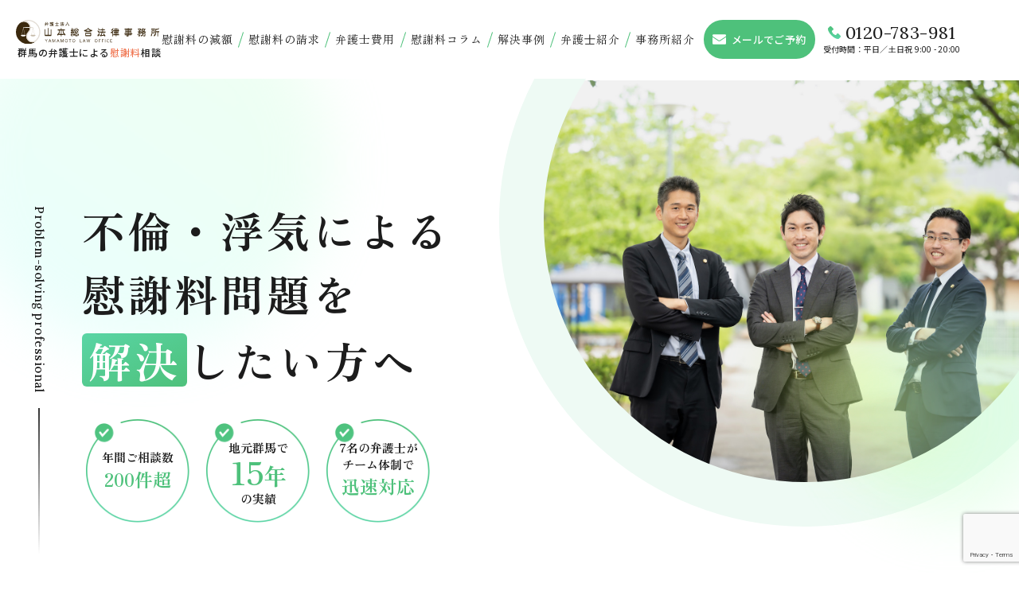

--- FILE ---
content_type: text/html; charset=UTF-8
request_url: https://yamamotosogo-isyaryo.com/
body_size: 18526
content:
<!DOCTYPE html>
<html lang="ja">
<head>
<!-- Google Tag Manager -->
<script>(function(w,d,s,l,i){w[l]=w[l]||[];w[l].push({'gtm.start':
new Date().getTime(),event:'gtm.js'});var f=d.getElementsByTagName(s)[0],
j=d.createElement(s),dl=l!='dataLayer'?'&l='+l:'';j.async=true;j.src=
'https://www.googletagmanager.com/gtm.js?id='+i+dl;f.parentNode.insertBefore(j,f);
})(window,document,'script','dataLayer','GTM-KKNVXZQ');</script>
<!-- End Google Tag Manager -->
<!-- Google Tag Manager -->
<script>(function(w,d,s,l,i){w[l]=w[l]||[];w[l].push({'gtm.start':
new Date().getTime(),event:'gtm.js'});var f=d.getElementsByTagName(s)[0],
j=d.createElement(s),dl=l!='dataLayer'?'&l='+l:'';j.async=true;j.src=
'https://www.googletagmanager.com/gtm.js?id='+i+dl;f.parentNode.insertBefore(j,f);
})(window,document,'script','dataLayer','GTM-WZRCBN8');</script>
<!-- End Google Tag Manager -->
	<meta charset="UTF-8">
	<meta name="viewport" content="width=device-width, initial-scale=1">
	<script>
		if ( window.innerWidth < 390) {
			document.querySelector( 'meta[name="viewport"]').setAttribute( 'content', 'width=375' );
		}
	</script>
	<meta name="format-detection" content="telephone=no">
	<link rel="preconnect" href="https://fonts.googleapis.com">
	<link rel="preconnect" href="https://fonts.gstatic.com" crossorigin>
	<link href="https://fonts.googleapis.com/css2?family=Lora:ital,wght@0,400;0,500;0,600;1,400;1,600&family=Noto+Sans+JP:wght@400;500;700&family=Zen+Old+Mincho:wght@400;700&family=Lato&family=Raleway&display=swap" rel="stylesheet">
			<script type="application/ld+json">
{
  "@context": "https://schema.org",
  "@type": "Attorney",
  "@id": "https://yamamotosogo-isyaryo.com/#lawoffice",
  "name": "弁護士法人山本総合法律事務所",
  "description": "浮気・不倫の相談は群馬県で創立18年の弁護士法人山本総合法律事務所へ。7名の弁護士が慰謝料トラブルを解決します。家族や職場には知られずに交渉可能。お気軽にご相談ください。高崎市、前橋市、渋川市、伊勢崎市、桐生市、太田市など群馬県全域だけでなく近県の方もお気軽にご相談を。",
  "url": "https://yamamotosogo-isyaryo.com/",
  "telephone": "0120-783-981",
  "image": [
    "https://yamamotosogo-isyaryo.com/wp-content/uploads/mainimg.jpg"
  ],
  "logo": "https://yamamotosogo-isyaryo.com/wp-content/uploads/logo.png",

  "department": [
    {
      "@type": "LegalService",
      "@id": "https://yamamotosogo-isyaryo.com/#takasaki",
      "name": "山本総合法律事務所 高崎事務所",
      "address": {
        "@type": "PostalAddress",
        "streetAddress": "緑町1-2-2 ＹＫビル1階",
        "addressLocality": "高崎市",
        "addressRegion": "群馬県",
        "postalCode": "370-0073",
        "addressCountry": "JP"
      },
      "telephone": "0120-783-981",
      "openingHours": "Mo-Su 09:00-20:00",
      "hasMap": "https://maps.app.goo.gl/X6YVoPP2zvZpP46r5",
      "geo": {
        "@type": "GeoCoordinates",
        "latitude": "36.350600",
        "longitude": "139.000100"
      }
    },
    {
      "@type": "LegalService",
      "@id": "https://yamamotosogo-isyaryo.com/#maebashi",
      "name": "山本総合法律事務所 前橋事務所",
      "address": {
        "@type": "PostalAddress",
        "streetAddress": "問屋町2-13-1 MSビルディング前橋問屋町201号",
        "addressLocality": "前橋市",
        "addressRegion": "群馬県",
        "postalCode": "371-0855",
        "addressCountry": "JP"
      },
      "telephone": "0120-783-981",
      "openingHours": "Mo-Su 09:00-20:00",
      "hasMap": "https://maps.app.goo.gl/NTU5gypyQZvN5fmz6",
      "geo": {
        "@type": "GeoCoordinates",
        "latitude": "36.374200",
        "longitude": "139.036700"
      }
    }
  ]
}
</script>
	<meta name='robots' content='index, follow, max-image-preview:large, max-snippet:-1, max-video-preview:-1' />
	<style>img:is([sizes="auto" i], [sizes^="auto," i]) { contain-intrinsic-size: 3000px 1500px }</style>
	
<!-- Google Tag Manager for WordPress by gtm4wp.com -->
<script data-cfasync="false" data-pagespeed-no-defer>
	var gtm4wp_datalayer_name = "dataLayer";
	var dataLayer = dataLayer || [];
</script>
<!-- End Google Tag Manager for WordPress by gtm4wp.com -->
	<!-- This site is optimized with the Yoast SEO plugin v25.2 - https://yoast.com/wordpress/plugins/seo/ -->
	<title>【無料相談】高崎・前橋の2拠点、群馬で不倫慰謝料に強い山本総合法律事務所</title>
	<meta name="description" content="浮気・不倫の相談は群馬県で創立18年の弁護士法人山本総合法律事務所へ。7名の弁護士が慰謝料トラブルを解決します。家族や職場には知られずに交渉可能。お気軽にご相談ください。高崎市、前橋市、渋川市、伊勢崎市、桐生市、太田市など群馬県全域だけでなく近県の方もお気軽にご相談を。" />
	<link rel="canonical" href="https://yamamotosogo-isyaryo.com/" />
	<meta property="og:locale" content="ja_JP" />
	<meta property="og:type" content="website" />
	<meta property="og:title" content="【無料相談】高崎・前橋の2拠点、群馬で不倫慰謝料に強い山本総合法律事務所" />
	<meta property="og:description" content="浮気・不倫の相談は群馬県で創立18年の弁護士法人山本総合法律事務所へ。7名の弁護士が慰謝料トラブルを解決します。家族や職場には知られずに交渉可能。お気軽にご相談ください。高崎市、前橋市、渋川市、伊勢崎市、桐生市、太田市など群馬県全域だけでなく近県の方もお気軽にご相談を。" />
	<meta property="og:url" content="https://yamamotosogo-isyaryo.com/" />
	<meta property="og:site_name" content="【無料相談】高崎・前橋の2拠点、群馬で不倫慰謝料に強い山本総合法律事務所" />
	<meta property="article:modified_time" content="2025-09-03T02:48:59+00:00" />
	<meta property="og:image" content="https://yamamotosogo-isyaryo.com/wp-content/uploads/2022/10/row-dummy.png" />
	<meta property="og:image:width" content="958" />
	<meta property="og:image:height" content="640" />
	<meta property="og:image:type" content="image/png" />
	<meta name="twitter:card" content="summary_large_image" />
	<script type="application/ld+json" class="yoast-schema-graph">{"@context":"https://schema.org","@graph":[{"@type":"WebPage","@id":"https://yamamotosogo-isyaryo.com/","url":"https://yamamotosogo-isyaryo.com/","name":"【無料相談】高崎・前橋の2拠点、群馬で不倫慰謝料に強い山本総合法律事務所","isPartOf":{"@id":"https://yamamotosogo-isyaryo.com/#website"},"datePublished":"2022-10-03T01:03:17+00:00","dateModified":"2025-09-03T02:48:59+00:00","description":"浮気・不倫の相談は群馬県で創立18年の弁護士法人山本総合法律事務所へ。7名の弁護士が慰謝料トラブルを解決します。家族や職場には知られずに交渉可能。お気軽にご相談ください。高崎市、前橋市、渋川市、伊勢崎市、桐生市、太田市など群馬県全域だけでなく近県の方もお気軽にご相談を。","breadcrumb":{"@id":"https://yamamotosogo-isyaryo.com/#breadcrumb"},"inLanguage":"ja","potentialAction":[{"@type":"ReadAction","target":["https://yamamotosogo-isyaryo.com/"]}]},{"@type":"BreadcrumbList","@id":"https://yamamotosogo-isyaryo.com/#breadcrumb","itemListElement":[{"@type":"ListItem","position":1,"name":"トップページ"}]},{"@type":"WebSite","@id":"https://yamamotosogo-isyaryo.com/#website","url":"https://yamamotosogo-isyaryo.com/","name":"【無料相談】高崎・前橋の2拠点、群馬で不倫慰謝料に強い山本総合法律事務所","description":"浮気・不倫の相談は群馬県で創立18年の弁護士法人山本総合法律事務所へ。7名の弁護士が慰謝料トラブルを解決します。家族や職場には知られずに交渉可能。お気軽にご相談ください。高崎市、前橋市、渋川市、伊勢崎市、桐生市、太田市など群馬県全域だけでなく近県の方もお気軽にご相談を。","potentialAction":[{"@type":"SearchAction","target":{"@type":"EntryPoint","urlTemplate":"https://yamamotosogo-isyaryo.com/?s={search_term_string}"},"query-input":{"@type":"PropertyValueSpecification","valueRequired":true,"valueName":"search_term_string"}}],"inLanguage":"ja"}]}</script>
	<!-- / Yoast SEO plugin. -->


<link rel='dns-prefetch' href='//static.addtoany.com' />
<link rel='dns-prefetch' href='//www.googletagmanager.com' />
<link rel='dns-prefetch' href='//pagead2.googlesyndication.com' />
<script type="text/javascript">
/* <![CDATA[ */
window._wpemojiSettings = {"baseUrl":"https:\/\/s.w.org\/images\/core\/emoji\/15.0.3\/72x72\/","ext":".png","svgUrl":"https:\/\/s.w.org\/images\/core\/emoji\/15.0.3\/svg\/","svgExt":".svg","source":{"concatemoji":"https:\/\/yamamotosogo-isyaryo.com\/wp-includes\/js\/wp-emoji-release.min.js?ver=6.7.1"}};
/*! This file is auto-generated */
!function(i,n){var o,s,e;function c(e){try{var t={supportTests:e,timestamp:(new Date).valueOf()};sessionStorage.setItem(o,JSON.stringify(t))}catch(e){}}function p(e,t,n){e.clearRect(0,0,e.canvas.width,e.canvas.height),e.fillText(t,0,0);var t=new Uint32Array(e.getImageData(0,0,e.canvas.width,e.canvas.height).data),r=(e.clearRect(0,0,e.canvas.width,e.canvas.height),e.fillText(n,0,0),new Uint32Array(e.getImageData(0,0,e.canvas.width,e.canvas.height).data));return t.every(function(e,t){return e===r[t]})}function u(e,t,n){switch(t){case"flag":return n(e,"\ud83c\udff3\ufe0f\u200d\u26a7\ufe0f","\ud83c\udff3\ufe0f\u200b\u26a7\ufe0f")?!1:!n(e,"\ud83c\uddfa\ud83c\uddf3","\ud83c\uddfa\u200b\ud83c\uddf3")&&!n(e,"\ud83c\udff4\udb40\udc67\udb40\udc62\udb40\udc65\udb40\udc6e\udb40\udc67\udb40\udc7f","\ud83c\udff4\u200b\udb40\udc67\u200b\udb40\udc62\u200b\udb40\udc65\u200b\udb40\udc6e\u200b\udb40\udc67\u200b\udb40\udc7f");case"emoji":return!n(e,"\ud83d\udc26\u200d\u2b1b","\ud83d\udc26\u200b\u2b1b")}return!1}function f(e,t,n){var r="undefined"!=typeof WorkerGlobalScope&&self instanceof WorkerGlobalScope?new OffscreenCanvas(300,150):i.createElement("canvas"),a=r.getContext("2d",{willReadFrequently:!0}),o=(a.textBaseline="top",a.font="600 32px Arial",{});return e.forEach(function(e){o[e]=t(a,e,n)}),o}function t(e){var t=i.createElement("script");t.src=e,t.defer=!0,i.head.appendChild(t)}"undefined"!=typeof Promise&&(o="wpEmojiSettingsSupports",s=["flag","emoji"],n.supports={everything:!0,everythingExceptFlag:!0},e=new Promise(function(e){i.addEventListener("DOMContentLoaded",e,{once:!0})}),new Promise(function(t){var n=function(){try{var e=JSON.parse(sessionStorage.getItem(o));if("object"==typeof e&&"number"==typeof e.timestamp&&(new Date).valueOf()<e.timestamp+604800&&"object"==typeof e.supportTests)return e.supportTests}catch(e){}return null}();if(!n){if("undefined"!=typeof Worker&&"undefined"!=typeof OffscreenCanvas&&"undefined"!=typeof URL&&URL.createObjectURL&&"undefined"!=typeof Blob)try{var e="postMessage("+f.toString()+"("+[JSON.stringify(s),u.toString(),p.toString()].join(",")+"));",r=new Blob([e],{type:"text/javascript"}),a=new Worker(URL.createObjectURL(r),{name:"wpTestEmojiSupports"});return void(a.onmessage=function(e){c(n=e.data),a.terminate(),t(n)})}catch(e){}c(n=f(s,u,p))}t(n)}).then(function(e){for(var t in e)n.supports[t]=e[t],n.supports.everything=n.supports.everything&&n.supports[t],"flag"!==t&&(n.supports.everythingExceptFlag=n.supports.everythingExceptFlag&&n.supports[t]);n.supports.everythingExceptFlag=n.supports.everythingExceptFlag&&!n.supports.flag,n.DOMReady=!1,n.readyCallback=function(){n.DOMReady=!0}}).then(function(){return e}).then(function(){var e;n.supports.everything||(n.readyCallback(),(e=n.source||{}).concatemoji?t(e.concatemoji):e.wpemoji&&e.twemoji&&(t(e.twemoji),t(e.wpemoji)))}))}((window,document),window._wpemojiSettings);
/* ]]> */
</script>
<style id='wp-emoji-styles-inline-css' type='text/css'>

	img.wp-smiley, img.emoji {
		display: inline !important;
		border: none !important;
		box-shadow: none !important;
		height: 1em !important;
		width: 1em !important;
		margin: 0 0.07em !important;
		vertical-align: -0.1em !important;
		background: none !important;
		padding: 0 !important;
	}
</style>
<link rel='stylesheet' id='wp-block-library-css' href='https://yamamotosogo-isyaryo.com/wp-includes/css/dist/block-library/style.min.css?ver=6.7.1' type='text/css' media='all' />
<style id='classic-theme-styles-inline-css' type='text/css'>
/*! This file is auto-generated */
.wp-block-button__link{color:#fff;background-color:#32373c;border-radius:9999px;box-shadow:none;text-decoration:none;padding:calc(.667em + 2px) calc(1.333em + 2px);font-size:1.125em}.wp-block-file__button{background:#32373c;color:#fff;text-decoration:none}
</style>
<style id='global-styles-inline-css' type='text/css'>
:root{--wp--preset--aspect-ratio--square: 1;--wp--preset--aspect-ratio--4-3: 4/3;--wp--preset--aspect-ratio--3-4: 3/4;--wp--preset--aspect-ratio--3-2: 3/2;--wp--preset--aspect-ratio--2-3: 2/3;--wp--preset--aspect-ratio--16-9: 16/9;--wp--preset--aspect-ratio--9-16: 9/16;--wp--preset--color--black: #000000;--wp--preset--color--cyan-bluish-gray: #abb8c3;--wp--preset--color--white: #ffffff;--wp--preset--color--pale-pink: #f78da7;--wp--preset--color--vivid-red: #cf2e2e;--wp--preset--color--luminous-vivid-orange: #ff6900;--wp--preset--color--luminous-vivid-amber: #fcb900;--wp--preset--color--light-green-cyan: #7bdcb5;--wp--preset--color--vivid-green-cyan: #00d084;--wp--preset--color--pale-cyan-blue: #8ed1fc;--wp--preset--color--vivid-cyan-blue: #0693e3;--wp--preset--color--vivid-purple: #9b51e0;--wp--preset--gradient--vivid-cyan-blue-to-vivid-purple: linear-gradient(135deg,rgba(6,147,227,1) 0%,rgb(155,81,224) 100%);--wp--preset--gradient--light-green-cyan-to-vivid-green-cyan: linear-gradient(135deg,rgb(122,220,180) 0%,rgb(0,208,130) 100%);--wp--preset--gradient--luminous-vivid-amber-to-luminous-vivid-orange: linear-gradient(135deg,rgba(252,185,0,1) 0%,rgba(255,105,0,1) 100%);--wp--preset--gradient--luminous-vivid-orange-to-vivid-red: linear-gradient(135deg,rgba(255,105,0,1) 0%,rgb(207,46,46) 100%);--wp--preset--gradient--very-light-gray-to-cyan-bluish-gray: linear-gradient(135deg,rgb(238,238,238) 0%,rgb(169,184,195) 100%);--wp--preset--gradient--cool-to-warm-spectrum: linear-gradient(135deg,rgb(74,234,220) 0%,rgb(151,120,209) 20%,rgb(207,42,186) 40%,rgb(238,44,130) 60%,rgb(251,105,98) 80%,rgb(254,248,76) 100%);--wp--preset--gradient--blush-light-purple: linear-gradient(135deg,rgb(255,206,236) 0%,rgb(152,150,240) 100%);--wp--preset--gradient--blush-bordeaux: linear-gradient(135deg,rgb(254,205,165) 0%,rgb(254,45,45) 50%,rgb(107,0,62) 100%);--wp--preset--gradient--luminous-dusk: linear-gradient(135deg,rgb(255,203,112) 0%,rgb(199,81,192) 50%,rgb(65,88,208) 100%);--wp--preset--gradient--pale-ocean: linear-gradient(135deg,rgb(255,245,203) 0%,rgb(182,227,212) 50%,rgb(51,167,181) 100%);--wp--preset--gradient--electric-grass: linear-gradient(135deg,rgb(202,248,128) 0%,rgb(113,206,126) 100%);--wp--preset--gradient--midnight: linear-gradient(135deg,rgb(2,3,129) 0%,rgb(40,116,252) 100%);--wp--preset--font-size--small: 13px;--wp--preset--font-size--medium: 20px;--wp--preset--font-size--large: 36px;--wp--preset--font-size--x-large: 42px;--wp--preset--spacing--20: 0.44rem;--wp--preset--spacing--30: 0.67rem;--wp--preset--spacing--40: 1rem;--wp--preset--spacing--50: 1.5rem;--wp--preset--spacing--60: 2.25rem;--wp--preset--spacing--70: 3.38rem;--wp--preset--spacing--80: 5.06rem;--wp--preset--shadow--natural: 6px 6px 9px rgba(0, 0, 0, 0.2);--wp--preset--shadow--deep: 12px 12px 50px rgba(0, 0, 0, 0.4);--wp--preset--shadow--sharp: 6px 6px 0px rgba(0, 0, 0, 0.2);--wp--preset--shadow--outlined: 6px 6px 0px -3px rgba(255, 255, 255, 1), 6px 6px rgba(0, 0, 0, 1);--wp--preset--shadow--crisp: 6px 6px 0px rgba(0, 0, 0, 1);}:where(.is-layout-flex){gap: 0.5em;}:where(.is-layout-grid){gap: 0.5em;}body .is-layout-flex{display: flex;}.is-layout-flex{flex-wrap: wrap;align-items: center;}.is-layout-flex > :is(*, div){margin: 0;}body .is-layout-grid{display: grid;}.is-layout-grid > :is(*, div){margin: 0;}:where(.wp-block-columns.is-layout-flex){gap: 2em;}:where(.wp-block-columns.is-layout-grid){gap: 2em;}:where(.wp-block-post-template.is-layout-flex){gap: 1.25em;}:where(.wp-block-post-template.is-layout-grid){gap: 1.25em;}.has-black-color{color: var(--wp--preset--color--black) !important;}.has-cyan-bluish-gray-color{color: var(--wp--preset--color--cyan-bluish-gray) !important;}.has-white-color{color: var(--wp--preset--color--white) !important;}.has-pale-pink-color{color: var(--wp--preset--color--pale-pink) !important;}.has-vivid-red-color{color: var(--wp--preset--color--vivid-red) !important;}.has-luminous-vivid-orange-color{color: var(--wp--preset--color--luminous-vivid-orange) !important;}.has-luminous-vivid-amber-color{color: var(--wp--preset--color--luminous-vivid-amber) !important;}.has-light-green-cyan-color{color: var(--wp--preset--color--light-green-cyan) !important;}.has-vivid-green-cyan-color{color: var(--wp--preset--color--vivid-green-cyan) !important;}.has-pale-cyan-blue-color{color: var(--wp--preset--color--pale-cyan-blue) !important;}.has-vivid-cyan-blue-color{color: var(--wp--preset--color--vivid-cyan-blue) !important;}.has-vivid-purple-color{color: var(--wp--preset--color--vivid-purple) !important;}.has-black-background-color{background-color: var(--wp--preset--color--black) !important;}.has-cyan-bluish-gray-background-color{background-color: var(--wp--preset--color--cyan-bluish-gray) !important;}.has-white-background-color{background-color: var(--wp--preset--color--white) !important;}.has-pale-pink-background-color{background-color: var(--wp--preset--color--pale-pink) !important;}.has-vivid-red-background-color{background-color: var(--wp--preset--color--vivid-red) !important;}.has-luminous-vivid-orange-background-color{background-color: var(--wp--preset--color--luminous-vivid-orange) !important;}.has-luminous-vivid-amber-background-color{background-color: var(--wp--preset--color--luminous-vivid-amber) !important;}.has-light-green-cyan-background-color{background-color: var(--wp--preset--color--light-green-cyan) !important;}.has-vivid-green-cyan-background-color{background-color: var(--wp--preset--color--vivid-green-cyan) !important;}.has-pale-cyan-blue-background-color{background-color: var(--wp--preset--color--pale-cyan-blue) !important;}.has-vivid-cyan-blue-background-color{background-color: var(--wp--preset--color--vivid-cyan-blue) !important;}.has-vivid-purple-background-color{background-color: var(--wp--preset--color--vivid-purple) !important;}.has-black-border-color{border-color: var(--wp--preset--color--black) !important;}.has-cyan-bluish-gray-border-color{border-color: var(--wp--preset--color--cyan-bluish-gray) !important;}.has-white-border-color{border-color: var(--wp--preset--color--white) !important;}.has-pale-pink-border-color{border-color: var(--wp--preset--color--pale-pink) !important;}.has-vivid-red-border-color{border-color: var(--wp--preset--color--vivid-red) !important;}.has-luminous-vivid-orange-border-color{border-color: var(--wp--preset--color--luminous-vivid-orange) !important;}.has-luminous-vivid-amber-border-color{border-color: var(--wp--preset--color--luminous-vivid-amber) !important;}.has-light-green-cyan-border-color{border-color: var(--wp--preset--color--light-green-cyan) !important;}.has-vivid-green-cyan-border-color{border-color: var(--wp--preset--color--vivid-green-cyan) !important;}.has-pale-cyan-blue-border-color{border-color: var(--wp--preset--color--pale-cyan-blue) !important;}.has-vivid-cyan-blue-border-color{border-color: var(--wp--preset--color--vivid-cyan-blue) !important;}.has-vivid-purple-border-color{border-color: var(--wp--preset--color--vivid-purple) !important;}.has-vivid-cyan-blue-to-vivid-purple-gradient-background{background: var(--wp--preset--gradient--vivid-cyan-blue-to-vivid-purple) !important;}.has-light-green-cyan-to-vivid-green-cyan-gradient-background{background: var(--wp--preset--gradient--light-green-cyan-to-vivid-green-cyan) !important;}.has-luminous-vivid-amber-to-luminous-vivid-orange-gradient-background{background: var(--wp--preset--gradient--luminous-vivid-amber-to-luminous-vivid-orange) !important;}.has-luminous-vivid-orange-to-vivid-red-gradient-background{background: var(--wp--preset--gradient--luminous-vivid-orange-to-vivid-red) !important;}.has-very-light-gray-to-cyan-bluish-gray-gradient-background{background: var(--wp--preset--gradient--very-light-gray-to-cyan-bluish-gray) !important;}.has-cool-to-warm-spectrum-gradient-background{background: var(--wp--preset--gradient--cool-to-warm-spectrum) !important;}.has-blush-light-purple-gradient-background{background: var(--wp--preset--gradient--blush-light-purple) !important;}.has-blush-bordeaux-gradient-background{background: var(--wp--preset--gradient--blush-bordeaux) !important;}.has-luminous-dusk-gradient-background{background: var(--wp--preset--gradient--luminous-dusk) !important;}.has-pale-ocean-gradient-background{background: var(--wp--preset--gradient--pale-ocean) !important;}.has-electric-grass-gradient-background{background: var(--wp--preset--gradient--electric-grass) !important;}.has-midnight-gradient-background{background: var(--wp--preset--gradient--midnight) !important;}.has-small-font-size{font-size: var(--wp--preset--font-size--small) !important;}.has-medium-font-size{font-size: var(--wp--preset--font-size--medium) !important;}.has-large-font-size{font-size: var(--wp--preset--font-size--large) !important;}.has-x-large-font-size{font-size: var(--wp--preset--font-size--x-large) !important;}
:where(.wp-block-post-template.is-layout-flex){gap: 1.25em;}:where(.wp-block-post-template.is-layout-grid){gap: 1.25em;}
:where(.wp-block-columns.is-layout-flex){gap: 2em;}:where(.wp-block-columns.is-layout-grid){gap: 2em;}
:root :where(.wp-block-pullquote){font-size: 1.5em;line-height: 1.6;}
</style>
<link rel='stylesheet' id='contact-form-7-css' href='https://yamamotosogo-isyaryo.com/wp-content/plugins/contact-form-7/includes/css/styles.css?ver=6.0.2' type='text/css' media='all' />
<link rel='stylesheet' id='cf7msm_styles-css' href='https://yamamotosogo-isyaryo.com/wp-content/plugins/contact-form-7-multi-step-module/resources/cf7msm.css?ver=4.4.1' type='text/css' media='all' />
<link rel='stylesheet' id='pz-linkcard-css' href='//yamamotosogo-isyaryo.com/wp-content/uploads/pz-linkcard/style.css?ver=2.4.7.50' type='text/css' media='all' />
<link rel='stylesheet' id='style-css' href='https://yamamotosogo-isyaryo.com/wp-content/themes/yamamotosogo-isyaryo/assets/css/style.css?ver=1.9' type='text/css' media='all' />
<link rel='stylesheet' id='slick-css' href='https://yamamotosogo-isyaryo.com/wp-content/themes/yamamotosogo-isyaryo/assets/js/slick/slick.css?ver=1.0' type='text/css' media='all' />
<link rel='stylesheet' id='addtoany-css' href='https://yamamotosogo-isyaryo.com/wp-content/plugins/add-to-any/addtoany.min.css?ver=1.16' type='text/css' media='all' />
<script type="text/javascript" id="addtoany-core-js-before">
/* <![CDATA[ */
window.a2a_config=window.a2a_config||{};a2a_config.callbacks=[];a2a_config.overlays=[];a2a_config.templates={};a2a_localize = {
	Share: "共有",
	Save: "ブックマーク",
	Subscribe: "購読",
	Email: "メール",
	Bookmark: "ブックマーク",
	ShowAll: "すべて表示する",
	ShowLess: "小さく表示する",
	FindServices: "サービスを探す",
	FindAnyServiceToAddTo: "追加するサービスを今すぐ探す",
	PoweredBy: "Powered by",
	ShareViaEmail: "メールでシェアする",
	SubscribeViaEmail: "メールで購読する",
	BookmarkInYourBrowser: "ブラウザにブックマーク",
	BookmarkInstructions: "このページをブックマークするには、 Ctrl+D または \u2318+D を押下。",
	AddToYourFavorites: "お気に入りに追加",
	SendFromWebOrProgram: "任意のメールアドレスまたはメールプログラムから送信",
	EmailProgram: "メールプログラム",
	More: "詳細&#8230;",
	ThanksForSharing: "共有ありがとうございます !",
	ThanksForFollowing: "フォローありがとうございます !"
};
/* ]]> */
</script>
<script type="text/javascript" async src="https://static.addtoany.com/menu/page.js" id="addtoany-core-js"></script>
<script type="text/javascript" src="https://yamamotosogo-isyaryo.com/wp-includes/js/jquery/jquery.min.js?ver=3.7.1" id="jquery-core-js"></script>
<script type="text/javascript" src="https://yamamotosogo-isyaryo.com/wp-includes/js/jquery/jquery-migrate.min.js?ver=3.4.1" id="jquery-migrate-js"></script>
<script type="text/javascript" async src="https://yamamotosogo-isyaryo.com/wp-content/plugins/add-to-any/addtoany.min.js?ver=1.1" id="addtoany-jquery-js"></script>

<!-- Google アナリティクス スニペット (Site Kit が追加) -->
<script type="text/javascript" src="https://www.googletagmanager.com/gtag/js?id=UA-4430244-17" id="google_gtagjs-js" async></script>
<script type="text/javascript" id="google_gtagjs-js-after">
/* <![CDATA[ */
window.dataLayer = window.dataLayer || [];function gtag(){dataLayer.push(arguments);}
gtag('set', 'linker', {"domains":["yamamotosogo-isyaryo.com"]} );
gtag("js", new Date());
gtag("set", "developer_id.dZTNiMT", true);
gtag("config", "UA-4430244-17", {"anonymize_ip":true});
gtag("config", "G-9HNYHTN551");
/* ]]> */
</script>

<!-- (ここまで) Google アナリティクス スニペット (Site Kit が追加) -->
<link rel="https://api.w.org/" href="https://yamamotosogo-isyaryo.com/wp-json/" /><link rel="alternate" title="JSON" type="application/json" href="https://yamamotosogo-isyaryo.com/wp-json/wp/v2/pages/1209" /><link rel="EditURI" type="application/rsd+xml" title="RSD" href="https://yamamotosogo-isyaryo.com/xmlrpc.php?rsd" />
<meta name="generator" content="WordPress 6.7.1" />
<link rel='shortlink' href='https://yamamotosogo-isyaryo.com/' />
<link rel="alternate" title="oEmbed (JSON)" type="application/json+oembed" href="https://yamamotosogo-isyaryo.com/wp-json/oembed/1.0/embed?url=https%3A%2F%2Fyamamotosogo-isyaryo.com%2F" />
<link rel="alternate" title="oEmbed (XML)" type="text/xml+oembed" href="https://yamamotosogo-isyaryo.com/wp-json/oembed/1.0/embed?url=https%3A%2F%2Fyamamotosogo-isyaryo.com%2F&#038;format=xml" />
<meta name="generator" content="Site Kit by Google 1.89.0" />
<!-- Google Tag Manager for WordPress by gtm4wp.com -->
<!-- GTM Container placement set to off -->
<script data-cfasync="false" data-pagespeed-no-defer>
	var dataLayer_content = {"pagePostType":"frontpage","pagePostType2":"single-page","pagePostAuthor":"ecco"};
	dataLayer.push( dataLayer_content );
</script>
<script type="text/javascript">
	console.warn && console.warn("[GTM4WP] Google Tag Manager container code placement set to OFF !!!");
	console.warn && console.warn("[GTM4WP] Data layer codes are active but GTM container must be loaded using custom coding !!!");
</script>
<!-- End Google Tag Manager for WordPress by gtm4wp.com --><meta name="google-site-verification" content="BCm512M1ufhe9eFqE_cmch6WV4dkZjZympaFNgAdJCc">
<!-- Google AdSense スニペット (Site Kit が追加) -->
<meta name="google-adsense-platform-account" content="ca-host-pub-2644536267352236">
<meta name="google-adsense-platform-domain" content="sitekit.withgoogle.com">
<!-- (ここまで) Google AdSense スニペット (Site Kit が追加) -->

<!-- Google AdSense スニペット (Site Kit が追加) -->
<script type="text/javascript" async="async" src="https://pagead2.googlesyndication.com/pagead/js/adsbygoogle.js?client=ca-pub-1992603467957068&amp;host=ca-host-pub-2644536267352236" crossorigin="anonymous"></script>

<!-- (ここまで) Google AdSense スニペット (Site Kit が追加) -->
<link rel="icon" href="https://yamamotosogo-isyaryo.com/wp-content/uploads/2022/11/cropped-favicon-32x32.png" sizes="32x32" />
<link rel="icon" href="https://yamamotosogo-isyaryo.com/wp-content/uploads/2022/11/cropped-favicon-192x192.png" sizes="192x192" />
<link rel="apple-touch-icon" href="https://yamamotosogo-isyaryo.com/wp-content/uploads/2022/11/cropped-favicon-180x180.png" />
<meta name="msapplication-TileImage" content="https://yamamotosogo-isyaryo.com/wp-content/uploads/2022/11/cropped-favicon-270x270.png" />
	</head>
<body>
<!-- Google Tag Manager (noscript) -->
<noscript><iframe src="https://www.googletagmanager.com/ns.html?id=GTM-KKNVXZQ"
height="0" width="0" style="display:none;visibility:hidden"></iframe></noscript>
<!-- End Google Tag Manager (noscript) -->
<!-- Google Tag Manager (noscript) -->
<noscript><iframe src="https://www.googletagmanager.com/ns.html?id=GTM-WZRCBN8"
height="0" width="0" style="display:none;visibility:hidden"></iframe></noscript>
<!-- End Google Tag Manager (noscript) -->
<header class="c-header">
	<div class="c-header__inner">
		<div class="c-header__logo">
			<a href="https://yamamotosogo-isyaryo.com" class="c-header__logo-link">
									<h1 class="c-header__logo-img"><img src="https://yamamotosogo-isyaryo.com/wp-content/themes/yamamotosogo-isyaryo/assets/img/parts/header/logo.svg" alt="慰謝料問題に強い弁護士に相談するなら山本総合法律事務所" width="224" height="38"></h1>
								<p class="c-header__logo-txt">群馬の弁護士による<span>慰謝料</span>相談</p>
			</a>
		</div>
		<nav class="c-header__main">
			<ul class="c-header__menu">
				<li class="c-header__menu-item"><a href="https://yamamotosogo-isyaryo.com/gengaku/">慰謝料の減額</a></li>
				<li class="c-header__menu-item"><a href="https://yamamotosogo-isyaryo.com/seikyu/">慰謝料の請求</a></li>
				<li class="c-header__menu-item"><a href="#hiyou">弁護士費用</a></li>
				<li class="c-header__menu-item"><a href="https://yamamotosogo-isyaryo.com/news_category/column/">慰謝料コラム</a></li>
				<li class="c-header__menu-item"><a href="https://yamamotosogo-isyaryo.com/case/">解決事例</a></li>
				<li class="c-header__menu-item"><a href="https://yamamotosogo-isyaryo.com/lawyer/">弁護⼠紹介</a></li>
				<li class="c-header__menu-item"><a href="https://yamamotosogo-isyaryo.com/office/">事務所紹介</a></li>
			</ul>
			<p class="c-header__contact">
				<a href="https://yamamotosogo-isyaryo.com/contact/"><span>メールでご予約</span></a>
			</p>
			<div class="c-header-tel">
				<p class="c-header-tel__num"><a href="tel:0120-783-981">0120-783-981</a></p>
				<p class="c-header-tel__open">受付時間：平日／土日祝 9:00 - 20:00</p>
			</div>
		</nav>
		<div class="c-hamburger-btn">
			<span></span><span></span><span></span>
		</div>
	</div>
</header>

<div class="c-hamburger-menu">
	<div class="c-hamburger-menu__inner">
		<ul class="c-hamburger-menu__list">
			<li class="c-hamburger-menu__item"><a href="https://yamamotosogo-isyaryo.com/gengaku/">慰謝料の減額</a></li>
			<li class="c-hamburger-menu__item"><a href="https://yamamotosogo-isyaryo.com/seikyu/">慰謝料の請求</a></li>
			<li class="c-hamburger-menu__item"><a href="https://yamamotosogo-isyaryo.com/news_category/column/">慰謝料コラム</a></li>
			<li class="c-hamburger-menu__item"><a href="https://yamamotosogo-isyaryo.com/case/">解決事例</a></li>
			<li class="c-hamburger-menu__item"><a href="https://yamamotosogo-isyaryo.com/lawyer/">弁護士紹介</a></li>
			<li class="c-hamburger-menu__item"><a href="https://yamamotosogo-isyaryo.com/office/">事務所紹介</a></li>
		</ul>
		<div class="c-hamburger-menu__btns">
			<p class="c-hamburger-menu__btn c-hamburger-menu__btn--mail">
				<a href="https://yamamotosogo-isyaryo.com/contact/">メールでご予約</a>
			</p>
			<p class="pc c-hamburger-menu__btn c-hamburger-menu__btn--line">
				<a href="https://yamamotosogo-isyaryo.com/line/">LINEで予約</a>
			</p>
			<p class="sp c-hamburger-menu__btn c-hamburger-menu__btn--line">
				<a href="https://page.line.me/?openerPlatform=native&openerKey=qrcode&accountId=118otsto#mst_challenge=5yOuum4kkZ0ER6DHA9QFoAsF4rcrhsHsdavt2vXckyQ">LINEで予約</a>
			</p>
		</div>
		<div class="c-hamburger-menu-tel">
			<p class="c-hamburger-menu-tel__num"><a href="tel:0120-783-981">0120-783-981</a></p>
			<p class="c-hamburger-menu-tel__open">受付時間：平⽇／⼟⽇祝 9:00 - 20:00</p>
		</div>
	</div>
</div><main class="top">

	<section class="top-mv c-mv">
		<div class="c-inner">
			<div class="top-mv-ttl c-mv-ttl">
				<p class="top-mv-ttl__en c-mv-ttl__en">Problem-solving professional</p>
				<p class="c-mv-ttl__jp">不倫・浮気による<br>慰謝料問題を<br><span class="accent">解決</span>したい方へ</p>

				<div class="c-mv-list">
					<div class="c-mv-list__item">
						<p class="item-sub">年間ご相談数</p>
						<p class="item-ttl01">200件超</p>
					</div><!-- __item -->
					<div class="c-mv-list__item">
						<p class="item-sub">地元群馬で</p>
						<p class="item-ttl03"><sub class="num">15</sub>年</p>
						<p class="item-ttl03__prefix">の実績</p>
					</div><!-- __item -->
					<div class="c-mv-list__item">
						<p class="item-sub">7名の弁護士が<br>チーム体制で</p>
						<p class="item-ttl01">迅速対応</p>
					</div><!-- __item -->
				</div><!-- .c-mv-list -->
			</div><!-- .top-mv-ttl -->
		</div><!-- .c-inner -->

		<p class="c-mv-img"></p>
	</section><!-- .top-mv / c-mv -->

	<ul class="top-mv-btn">
		<li>
			<img src="https://yamamotosogo-isyaryo.com/wp-content/themes/yamamotosogo-isyaryo/assets/img/top/top_mv_btn01.jpg?v=2" alt="慰謝料の減額を相談したい">
			<a href="https://yamamotosogo-isyaryo.com/gengaku/">慰謝料の<span>減額</span>を相談したい</a>
		</li>
		<li>
			<img src="https://yamamotosogo-isyaryo.com/wp-content/themes/yamamotosogo-isyaryo/assets/img/top/top_mv_btn02.jpg?v=2" alt="慰謝料の請求を相談したい">
			<a href="https://yamamotosogo-isyaryo.com/seikyu/">慰謝料の<span>請求</span>を相談したい</a>
		</li>
	</ul><!-- .top-mv-btn -->

<section class="top-why">
		<div class="c-inner">
			<div class="why-ttl">
				<h2 class="ttl-top">どうして慰謝料減額や請求を<br class="sp"><span>弁護⼠に相談</span>した⽅がよいの？</h2>
				<h3 class="ttl-bottom">弁護士に相談することで<br class="sp"><span class="ttl-accent"><span class="dot">圧</span><span class="dot">倒</span><span class="dot">的</span>に<span class="dot">結</span><span class="dot">果</span>が変わる</span><br class="sp">からです</h3>
			</div><!-- .why-ttl -->


			<!-- 慰謝料減額 -->
			
			<div class="why-tab-cont active">
				<div class="why-tab-cont__desc">
					<div class="why-tab-wrap">
				<p class="why-tab-btn_seikyu">慰謝料請求</p>
			</div><!-- .why-tab-wrap -->
					<h4 class="tab-cont-ttl">パートナーの浮気が発覚・・・<br>不倫相手に慰謝料を請求したい！</h4>
					<p class="tab-cont-txt">
						ご自身で請求しようとすると、思いがけないトラブルに発展してしまったり、法律的にしっかりした根拠を提示しないと適正な金額の慰謝料を支払ってもらえない可能性もあります。<br>
						弁護士に依頼すれば、適正な慰謝料を獲得できるよう法的な手続きを駆使して交渉し、ご依頼者様のために徹底的に戦います。また、慰謝料の請求だけではなく、不倫相手とパートナーが二度と接触しないといった内容の合意書を作成することも可能です。
					</p>
					<p class="why-tab-cont__img"><img src="https://yamamotosogo-isyaryo.com/wp-content/themes/yamamotosogo-isyaryo/assets/img/top/top_why_img02.jpg" alt="パートナーの浮気が発覚・・・不倫相手に慰謝料を請求したい！"></p>
				</div><!-- __desc -->
				
				<div class="why-tab-cont__desc">
					<div class="why-tab-wrap">
				<p class="why-tab-btn_gengaku">慰謝料減額</p>
			</div><!-- .why-tab-wrap -->
					<h4 class="tab-cont-ttl">ある日突然、不倫の慰謝料を<br>請求されてしまった・・・</h4>
					<p class="tab-cont-txt">
						不倫・浮気の慰謝料を請求された時、ご自身で減額・免除の交渉を行おうとすると、話し合いがこじれて大きなトラブルになったり、相手が弁護士をつけてきて、本来払う必要のない高額な慰謝料を支払わなければいけなくなる可能性があります。<br>
						弁護士に依頼すれば減額・免除を目指して粘り強く交渉してもらえ、相手と直接話す必要もないのでストレスから解放されます。
					</p>
					<p class="why-tab-cont__img"><img src="https://yamamotosogo-isyaryo.com/wp-content/themes/yamamotosogo-isyaryo/assets/img/top/top_why_img01.jpg" alt="ある日突然、不倫の慰謝料を請求されてしまった・・・"></p>
				</div><!-- __desc -->
				
			</div><!-- .why-tab-cont -->

		</div><!-- .c-inner -->
	</section><!-- .top-why -->
	
		<section class="top-result">
<!-- 		<ul class="result-tab-wrap c-inner">
			<li class="result-tab-btn result-tab-btn--gengaku active">慰謝料減額実績</li>
			<li class="result-tab-btn result-tab-btn--seikyu">慰謝料請求実績</li>
		</ul><!-- .result-tab-wrap / c-inner -->



		<!-- 慰謝料請求実績 -->
		<div class="result-tab-cont tabContent content02 active">
			<div class="c-inner">
				<ul class="result-tab-wrap c-inner">
					<li class="case_seikyu">慰謝料請求実績</li>
				</ul>
				<div class="c-article-list">
																<div class="c-article-item">
							<a href="https://yamamotosogo-isyaryo.com/case/case-2708/" class="c-article-item__link">
								<div class="c-article-item__head">
																												<p class="head-cat head-cat--seikyu">慰謝料請求</p>
																		<p class="head-thumb">
																					<img width="768" height="512" src="https://yamamotosogo-isyaryo.com/wp-content/uploads/2025/12/image_12_09_2-768x512.png" class="attachment-medium_large size-medium_large wp-post-image" alt="不貞相手が破産予定のため請求相手を妻に変更し、離婚慰謝料150万円で示談成立した事例" decoding="async" fetchpriority="high" srcset="https://yamamotosogo-isyaryo.com/wp-content/uploads/2025/12/image_12_09_2-768x512.png 768w, https://yamamotosogo-isyaryo.com/wp-content/uploads/2025/12/image_12_09_2-300x200.png 300w, https://yamamotosogo-isyaryo.com/wp-content/uploads/2025/12/image_12_09_2-1024x683.png 1024w, https://yamamotosogo-isyaryo.com/wp-content/uploads/2025/12/image_12_09_2.png 1536w" sizes="(max-width: 768px) 100vw, 768px" />																			</p>
								</div><!-- __head -->
								<div class="c-article-item__body">
									<p class="body-date">2025.12.09</p>
									<h3 class="body-ttl">不貞相手が破産予定のため請求相手を妻に変更し、離婚慰謝料150万円で示談成立した事例</h3>
																		<div class="body-price">
																															<p class="body-price-item after seikyu"><span class="item-label">請求できた<wbr>慰謝料</span><span class="item-price"><span class="digit">150</span>万円</span></p>
																			</div><!-- .body-price -->
								</div><!-- __body -->
							</a>
						</div><!-- .c-article-item -->
											<div class="c-article-item">
							<a href="https://yamamotosogo-isyaryo.com/case/case-2706/" class="c-article-item__link">
								<div class="c-article-item__head">
																												<p class="head-cat head-cat--seikyu">慰謝料請求</p>
																		<p class="head-thumb">
																					<img width="768" height="512" src="https://yamamotosogo-isyaryo.com/wp-content/uploads/2025/12/image_12_12_2-768x512.png" class="attachment-medium_large size-medium_large wp-post-image" alt="夫の不倫相手に内容証明郵便を送付し、130万円の慰謝料を獲得した事例" decoding="async" srcset="https://yamamotosogo-isyaryo.com/wp-content/uploads/2025/12/image_12_12_2-768x512.png 768w, https://yamamotosogo-isyaryo.com/wp-content/uploads/2025/12/image_12_12_2-300x200.png 300w, https://yamamotosogo-isyaryo.com/wp-content/uploads/2025/12/image_12_12_2-1024x683.png 1024w, https://yamamotosogo-isyaryo.com/wp-content/uploads/2025/12/image_12_12_2.png 1536w" sizes="(max-width: 768px) 100vw, 768px" />																			</p>
								</div><!-- __head -->
								<div class="c-article-item__body">
									<p class="body-date">2025.12.09</p>
									<h3 class="body-ttl">夫の不倫相手に内容証明郵便を送付し、130万円の慰謝料を獲得した事例</h3>
																		<div class="body-price">
																															<p class="body-price-item after seikyu"><span class="item-label">請求できた<wbr>慰謝料</span><span class="item-price"><span class="digit">130</span>万円</span></p>
																			</div><!-- .body-price -->
								</div><!-- __body -->
							</a>
						</div><!-- .c-article-item -->
											<div class="c-article-item">
							<a href="https://yamamotosogo-isyaryo.com/case/case-2704/" class="c-article-item__link">
								<div class="c-article-item__head">
																												<p class="head-cat head-cat--seikyu">慰謝料請求</p>
																		<p class="head-thumb">
																					<img width="768" height="512" src="https://yamamotosogo-isyaryo.com/wp-content/uploads/2025/12/image_12_09_1-768x512.png" class="attachment-medium_large size-medium_large wp-post-image" alt="証拠収集からサポートし、妻の不貞相手から120万円の慰謝料を獲得した事例" decoding="async" srcset="https://yamamotosogo-isyaryo.com/wp-content/uploads/2025/12/image_12_09_1-768x512.png 768w, https://yamamotosogo-isyaryo.com/wp-content/uploads/2025/12/image_12_09_1-300x200.png 300w, https://yamamotosogo-isyaryo.com/wp-content/uploads/2025/12/image_12_09_1-1024x683.png 1024w, https://yamamotosogo-isyaryo.com/wp-content/uploads/2025/12/image_12_09_1.png 1536w" sizes="(max-width: 768px) 100vw, 768px" />																			</p>
								</div><!-- __head -->
								<div class="c-article-item__body">
									<p class="body-date">2025.12.09</p>
									<h3 class="body-ttl">証拠収集からサポートし、妻の不貞相手から120万円の慰謝料を獲得した事例</h3>
																		<div class="body-price">
																															<p class="body-price-item after seikyu"><span class="item-label">請求できた<wbr>慰謝料</span><span class="item-price"><span class="digit">120</span>万円</span></p>
																			</div><!-- .body-price -->
								</div><!-- __body -->
							</a>
						</div><!-- .c-article-item -->
											<div class="c-article-item">
							<a href="https://yamamotosogo-isyaryo.com/case/case-2588/" class="c-article-item__link">
								<div class="c-article-item__head">
																												<p class="head-cat head-cat--seikyu">慰謝料請求</p>
																		<p class="head-thumb">
																					<img width="768" height="567" src="https://yamamotosogo-isyaryo.com/wp-content/uploads/2025/08/Firefly_Realistic-photo-of-a-Japanese-man-in-his-30s-wearing-a-wedding-ring-holding-a-smartp-852051-e1756346605243-768x567.jpg" class="attachment-medium_large size-medium_large wp-post-image" alt="ダブル不倫の慰謝料トラブルを、双方の夫婦間で「金銭請求なし」の和解に導いた事" decoding="async" srcset="https://yamamotosogo-isyaryo.com/wp-content/uploads/2025/08/Firefly_Realistic-photo-of-a-Japanese-man-in-his-30s-wearing-a-wedding-ring-holding-a-smartp-852051-e1756346605243-768x567.jpg 768w, https://yamamotosogo-isyaryo.com/wp-content/uploads/2025/08/Firefly_Realistic-photo-of-a-Japanese-man-in-his-30s-wearing-a-wedding-ring-holding-a-smartp-852051-e1756346605243-300x221.jpg 300w, https://yamamotosogo-isyaryo.com/wp-content/uploads/2025/08/Firefly_Realistic-photo-of-a-Japanese-man-in-his-30s-wearing-a-wedding-ring-holding-a-smartp-852051-e1756346605243-1024x755.jpg 1024w, https://yamamotosogo-isyaryo.com/wp-content/uploads/2025/08/Firefly_Realistic-photo-of-a-Japanese-man-in-his-30s-wearing-a-wedding-ring-holding-a-smartp-852051-e1756346605243-1536x1133.jpg 1536w, https://yamamotosogo-isyaryo.com/wp-content/uploads/2025/08/Firefly_Realistic-photo-of-a-Japanese-man-in-his-30s-wearing-a-wedding-ring-holding-a-smartp-852051-e1756346605243-2048x1511.jpg 2048w" sizes="(max-width: 768px) 100vw, 768px" />																			</p>
								</div><!-- __head -->
								<div class="c-article-item__body">
									<p class="body-date">2025.08.28</p>
									<h3 class="body-ttl">ダブル不倫の慰謝料トラブルを、双方の夫婦間で「金銭請求なし」の和解に導いた事</h3>
																		<div class="body-price">
																													</div><!-- .body-price -->
								</div><!-- __body -->
							</a>
						</div><!-- .c-article-item -->
									</div><!-- .c-article-list -->
			</div><!-- .c-inner -->
			<p class="c-btn"><a href="https://yamamotosogo-isyaryo.com/case/seikyu/">解決事例一覧</a></p>
		</div><!-- .result-tab-cont / tabContent -->
		
		
				<!-- 慰謝料減額実績 -->
		<div class="result-tab-cont tabContent　content01 active">
			<div class="c-inner">
				<ul class="result-tab-wrap c-inner">
					<li class="case_gengaku">慰謝料減額実績</li>
				</ul>
				<div class="c-article-list">
																<div class="c-article-item">
							<a href="https://yamamotosogo-isyaryo.com/case/case-2579/" class="c-article-item__link">
								<div class="c-article-item__head">
																												<p class="head-cat head-cat--gengaku">慰謝料減額</p>
																		<p class="head-thumb">
																					<img width="768" height="586" src="https://yamamotosogo-isyaryo.com/wp-content/uploads/2025/08/0309454ca0a3177d4f3ab5fd84c86d7d-e1756341264318-768x586.jpg" class="attachment-medium_large size-medium_large wp-post-image" alt="慰謝料400万円の請求が100万円に減額された事例" decoding="async" srcset="https://yamamotosogo-isyaryo.com/wp-content/uploads/2025/08/0309454ca0a3177d4f3ab5fd84c86d7d-e1756341264318-768x586.jpg 768w, https://yamamotosogo-isyaryo.com/wp-content/uploads/2025/08/0309454ca0a3177d4f3ab5fd84c86d7d-e1756341264318-300x229.jpg 300w, https://yamamotosogo-isyaryo.com/wp-content/uploads/2025/08/0309454ca0a3177d4f3ab5fd84c86d7d-e1756341264318-1024x781.jpg 1024w, https://yamamotosogo-isyaryo.com/wp-content/uploads/2025/08/0309454ca0a3177d4f3ab5fd84c86d7d-e1756341264318-1536x1171.jpg 1536w, https://yamamotosogo-isyaryo.com/wp-content/uploads/2025/08/0309454ca0a3177d4f3ab5fd84c86d7d-e1756341264318-2048x1562.jpg 2048w" sizes="(max-width: 768px) 100vw, 768px" />																			</p>
								</div><!-- __head -->
								<div class="c-article-item__body">
									<p class="body-date">2025.08.28</p>
									<h3 class="body-ttl">慰謝料400万円の請求が100万円に減額された事例</h3>
																		<div class="body-price">
																					<p class="body-price-item"><span class="item-label">依頼前の<wbr>請求額</span><span class="item-price"><span class="digit">400</span>万円</span></p>
																															<p class="body-price-item after gengaku"><span class="item-label">依頼後の<wbr>減額</span><span class="item-price"><span class="digit">100</span>万円</span></p>
																			</div><!-- .body-price -->
								</div><!-- __body -->
							</a>
						</div><!-- .c-article-item -->
											<div class="c-article-item">
							<a href="https://yamamotosogo-isyaryo.com/case/case-2576/" class="c-article-item__link">
								<div class="c-article-item__head">
																												<p class="head-cat head-cat--gengaku">慰謝料減額</p>
																		<p class="head-thumb">
																					<img width="768" height="573" src="https://yamamotosogo-isyaryo.com/wp-content/uploads/2025/08/32211cd83d7f0f5fd597396e0e7ca6f3-e1756340268956-768x573.jpg" class="attachment-medium_large size-medium_large wp-post-image" alt="不倫慰謝料を300万円から100万円に減額し、分割払いで解決した事例" decoding="async" srcset="https://yamamotosogo-isyaryo.com/wp-content/uploads/2025/08/32211cd83d7f0f5fd597396e0e7ca6f3-e1756340268956-768x573.jpg 768w, https://yamamotosogo-isyaryo.com/wp-content/uploads/2025/08/32211cd83d7f0f5fd597396e0e7ca6f3-e1756340268956-300x224.jpg 300w, https://yamamotosogo-isyaryo.com/wp-content/uploads/2025/08/32211cd83d7f0f5fd597396e0e7ca6f3-e1756340268956-1024x764.jpg 1024w, https://yamamotosogo-isyaryo.com/wp-content/uploads/2025/08/32211cd83d7f0f5fd597396e0e7ca6f3-e1756340268956-1536x1146.jpg 1536w, https://yamamotosogo-isyaryo.com/wp-content/uploads/2025/08/32211cd83d7f0f5fd597396e0e7ca6f3-e1756340268956.jpg 1586w" sizes="(max-width: 768px) 100vw, 768px" />																			</p>
								</div><!-- __head -->
								<div class="c-article-item__body">
									<p class="body-date">2025.08.28</p>
									<h3 class="body-ttl">不倫慰謝料を300万円から100万円に減額し、分割払いで解決した事例</h3>
																		<div class="body-price">
																					<p class="body-price-item"><span class="item-label">依頼前の<wbr>請求額</span><span class="item-price"><span class="digit">300</span>万円</span></p>
																															<p class="body-price-item after gengaku"><span class="item-label">依頼後の<wbr>減額</span><span class="item-price"><span class="digit">100</span>万円</span></p>
																			</div><!-- .body-price -->
								</div><!-- __body -->
							</a>
						</div><!-- .c-article-item -->
											<div class="c-article-item">
							<a href="https://yamamotosogo-isyaryo.com/case/case-2376/" class="c-article-item__link">
								<div class="c-article-item__head">
																												<p class="head-cat head-cat--gengaku">慰謝料減額</p>
																		<p class="head-thumb">
																					<img width="768" height="597" src="https://yamamotosogo-isyaryo.com/wp-content/uploads/2025/07/a7af2b731080695fad2977faf7ca1f23-768x597.jpg" class="attachment-medium_large size-medium_large wp-post-image" alt="500万円の請求を200万円に減額した事例" decoding="async" srcset="https://yamamotosogo-isyaryo.com/wp-content/uploads/2025/07/a7af2b731080695fad2977faf7ca1f23-768x597.jpg 768w, https://yamamotosogo-isyaryo.com/wp-content/uploads/2025/07/a7af2b731080695fad2977faf7ca1f23-300x233.jpg 300w, https://yamamotosogo-isyaryo.com/wp-content/uploads/2025/07/a7af2b731080695fad2977faf7ca1f23-1024x796.jpg 1024w, https://yamamotosogo-isyaryo.com/wp-content/uploads/2025/07/a7af2b731080695fad2977faf7ca1f23-1536x1195.jpg 1536w, https://yamamotosogo-isyaryo.com/wp-content/uploads/2025/07/a7af2b731080695fad2977faf7ca1f23-2048x1593.jpg 2048w" sizes="(max-width: 768px) 100vw, 768px" />																			</p>
								</div><!-- __head -->
								<div class="c-article-item__body">
									<p class="body-date">2025.07.04</p>
									<h3 class="body-ttl">500万円の請求を200万円に減額した事例</h3>
																		<div class="body-price">
																					<p class="body-price-item"><span class="item-label">依頼前の<wbr>請求額</span><span class="item-price"><span class="digit">500</span>万円</span></p>
																															<p class="body-price-item after gengaku"><span class="item-label">依頼後の<wbr>減額</span><span class="item-price"><span class="digit">200</span>万円</span></p>
																			</div><!-- .body-price -->
								</div><!-- __body -->
							</a>
						</div><!-- .c-article-item -->
											<div class="c-article-item">
							<a href="https://yamamotosogo-isyaryo.com/case/case-2373/" class="c-article-item__link">
								<div class="c-article-item__head">
																												<p class="head-cat head-cat--gengaku">慰謝料減額</p>
																		<p class="head-thumb">
																					<img width="768" height="597" src="https://yamamotosogo-isyaryo.com/wp-content/uploads/2025/07/386abf5eeea5c09741b14efea5c49ac6-768x597.jpg" class="attachment-medium_large size-medium_large wp-post-image" alt="300万円の請求を100万円に減額した事例" decoding="async" srcset="https://yamamotosogo-isyaryo.com/wp-content/uploads/2025/07/386abf5eeea5c09741b14efea5c49ac6-768x597.jpg 768w, https://yamamotosogo-isyaryo.com/wp-content/uploads/2025/07/386abf5eeea5c09741b14efea5c49ac6-300x233.jpg 300w, https://yamamotosogo-isyaryo.com/wp-content/uploads/2025/07/386abf5eeea5c09741b14efea5c49ac6-1024x796.jpg 1024w, https://yamamotosogo-isyaryo.com/wp-content/uploads/2025/07/386abf5eeea5c09741b14efea5c49ac6-1536x1195.jpg 1536w, https://yamamotosogo-isyaryo.com/wp-content/uploads/2025/07/386abf5eeea5c09741b14efea5c49ac6-2048x1593.jpg 2048w" sizes="(max-width: 768px) 100vw, 768px" />																			</p>
								</div><!-- __head -->
								<div class="c-article-item__body">
									<p class="body-date">2025.07.04</p>
									<h3 class="body-ttl">300万円の請求を100万円に減額した事例</h3>
																		<div class="body-price">
																					<p class="body-price-item"><span class="item-label">依頼前の<wbr>請求額</span><span class="item-price"><span class="digit">300</span>万円</span></p>
																															<p class="body-price-item after gengaku"><span class="item-label">依頼後の<wbr>減額</span><span class="item-price"><span class="digit">100</span>万円</span></p>
																			</div><!-- .body-price -->
								</div><!-- __body -->
							</a>
						</div><!-- .c-article-item -->
									</div><!-- .c-article-list -->
			</div><!-- .c-inner -->
			<p class="c-btn"><a href="https://yamamotosogo-isyaryo.com/case/gengaku/">解決事例一覧</a></p>
		</div><!-- .result-tab-cont / tabContent -->

	</section><!-- .top-result -->

	<section class="top-reason c-reason">
		<div class="c-ttl">
			<p class="en">Reason</p>
			<h2 class="jp">山本総合法律事務所が<br class="sp">選ばれる理由</h2>
		</div><!-- .c-ttl -->

		<div class="c-reason-wrap">
			<div class="c-reason-item">
				<div class="c-inner">
					<div class="c-reason-desc">
						<p class="desc-num">Reason<span class="num">01</span></p>
						<h3 class="desc-ttl">群馬県最大級の<br class="sp">ご相談実績</h3>
						<p class="desc-txt">年間200件を超えるご相談に対応しており、これまでに解決したご相談件数は1000件を超えます。慰謝料問題は依頼者によって状況が違うので、これまで培ってきた経験・ノウハウ・交渉力で問題解決をサポートします。</p>
						<p class="desc-link"><a href="https://yamamotosogo-isyaryo.com/gengaku/">慰謝料減額について</a></p>
					</div><!-- .c-reason-desc -->
				</div><!-- .c-inner -->
				<p class="c-reason-img">
					<img class="pc" src="https://yamamotosogo-isyaryo.com/wp-content/themes/yamamotosogo-isyaryo/assets/img/top/top_reason01_0929.jpg" alt="群馬県最大級のご相談実績">
					<!--<img class="sp" src="" alt="群馬県最大級のご相談実績">-->
					<img class="sp" src="https://yamamotosogo-isyaryo.com/wp-content/themes/yamamotosogo-isyaryo/assets/img/top/top_reason01_sp_0929.jpg" alt="群馬県最大級のご相談実績">
				</p>
			</div><!-- .c-reason-item -->

			<div class="c-reason-item">
				<div class="c-inner">
					<div class="c-reason-desc">
						<p class="desc-num">Reason<span class="num">02</span></p>
						<h3 class="desc-ttl">地元群馬で15年の実績</h3>
						<p class="desc-txt">2007年の創立以来、「敷居の低い法律事務所」として地元群馬の皆様がお困りの法的トラブルのご相談をお受けしてきました。地元の弁護士ならではの親しみやすさ、相談のしやすさで事件解決までサポートします。</p>
						<p class="desc-link"><a href="https://yamamotosogo-isyaryo.com/seikyu/">慰謝料請求について</a></p>
					</div><!-- .c-reason-desc -->
				</div><!-- .c-inner -->
				<p class="c-reason-img">
					<img class="pc" src="https://yamamotosogo-isyaryo.com/wp-content/themes/yamamotosogo-isyaryo/assets/img/top/top_reason02.jpg" alt="慰謝料のスピード請求">
					<img class="sp" src="https://yamamotosogo-isyaryo.com/wp-content/themes/yamamotosogo-isyaryo/assets/img/top/top_reason02_sp.jpg" alt="慰謝料のスピード請求">
				</p>
			</div><!-- .c-reason-item -->

			<div class="c-reason-item">
				<div class="c-inner">
					<div class="c-reason-desc">
						<p class="desc-num">Reason<span class="num">03</span></p>
						<h3 class="desc-ttl">7名の弁護士が<br class="sp">チーム体制で迅速対応</h3>
						<p class="desc-txt">チーム体制でご相談の解決に取り組んでいます。チームで対応することで、問題を早急に解決することができ、複雑な事案に対しても解決できる可能性を高めることができます。</p>
					</div><!-- .c-reason-desc -->
				</div><!-- .c-inner -->
				<p class="c-reason-img">
					<img class="pc" src="https://yamamotosogo-isyaryo.com/wp-content/themes/yamamotosogo-isyaryo/assets/img/top/top_reason03.jpg" alt="7名の弁護士がチーム体制で迅速対応">
					<img class="sp" src="https://yamamotosogo-isyaryo.com/wp-content/themes/yamamotosogo-isyaryo/assets/img/top/top_reason03_sp.jpg" alt="7名の弁護士がチーム体制で迅速対応">
				</p>
			</div><!-- .c-reason-item -->

		</div><!-- .c-reason-wrap -->
	</section><!-- .top-reason / c-reason -->

			<section class="top_support">
			<div class="support_area c-inner">
				<div class="c-ttl">
					<h2 class="jp">山本総合法律事務所がサポートしている地域</h2>
				</div>

<ul class="top-support">
 	<li class="top-support__region"><a href="/takasaki">高崎市</a></li>
 	<li class="top-support__region"><a href="/maebashi">前橋市</a></li>
 	<li class="top-support__region"><a href="/ota">太田市</a></li>
 	<li class="top-support__region"><a href="/isesaki">伊勢崎市</a></li>
 	<li class="top-support__region"><a href="/kiryu">桐生市</a></li>
 	<li class="top-support__region"><a href="/tomioka">富岡市</a></li>
 	<li class="top-support__region"><a href="/shibukawa">渋川市</a></li>
 	<li class="top-support__region"><a href="/numata">沼田市</a></li>
 	<li class="top-support__region"><a href="/tamamura">玉村町</a></li>
 	<li class="top-support__region"><a href="/hujioka">藤岡市</a></li>
 	<li class="top-support__region"><a href="/annaka">安中市</a></li>
</ul>
</div>
				</section>



	<div class="pc">
		<section class="c-contact">
	<div class="c-contact__inner">
		<div class="c-contact__head">
			<p class="c-contact__ttl-en">Contact</p>
			<h2 class="c-contact__ttl-ja">何度でも相談無料<br>おひとりで悩まずご相談下さい</h2>
		</div>
		<p class="c-contact__desc"></p>
		<div class="c-contact__list">
			<div class="c-contact-item c-contact-item--mail">
				<a href="https://yamamotosogo-isyaryo.com/contact/">
					<p class="c-contact-item__ttl c-contact-item__ttl--mail">メールで予約</p>
					<p class="c-contact-item__open">受付時間：平日／土日祝 9:00 - 20:00</p>
				</a>
			</div>
			<div class="pc c-contact-item c-contact-item--line">
				<a href="https://yamamotosogo-isyaryo.com/line/">
					<p class="c-contact-item__ttl c-contact-item__ttl--line">LINEで予約</p>
					<p class="c-contact-item__open">受付時間：平日／土日祝 9:00 - 20:00</p>
				</a>
			</div>
			<div class="sp c-contact-item c-contact-item--line">
				<a href="https://page.line.me/?openerPlatform=native&openerKey=qrcode&accountId=118otsto#mst_challenge=5yOuum4kkZ0ER6DHA9QFoAsF4rcrhsHsdavt2vXckyQ">
					<p class="c-contact-item__ttl c-contact-item__ttl--line">LINEで予約</p>
					<p class="c-contact-item__open">受付時間：平日／土日祝 9:00 - 20:00</p>
				</a>
			</div>
			<div class="c-contact-item c-contact-item--tel">
				<a href="tel:0120-783-981">
					<p class="c-contact-item__ttl c-contact-item__ttl--tel">0120-783-981</p>
					<p class="c-contact-item__open">受付時間：平日／土日祝 9:00 - 20:00</p>
				</a>
			</div>
		</div>
	</div>
</section>	</div>

	<section class="top-worry">
		<div class="worry-btn">
			<div class="worry-btn-item gengaku">
				<a href="https://yamamotosogo-isyaryo.com/gengaku/#condition">
					<p class="btn-img"><img src="https://yamamotosogo-isyaryo.com/wp-content/themes/yamamotosogo-isyaryo/assets/img/top/top_worry_btn01.jpg?v=2" alt="このような場合は慰謝料が減額できる可能性があります"></p>
					<p class="btn-ttl">このような場合は慰謝料が<br><span class="large">減額</span>できる可能性があります</p>
					<p class="btn-more"><span>Read More</span></p>
				</a>
			</div><!-- .worry-btn-item / gengaku -->

			<div class="worry-btn-item zougaku">
				<a href="https://yamamotosogo-isyaryo.com/seikyu/#condition">
					<p class="btn-img"><img src="https://yamamotosogo-isyaryo.com/wp-content/themes/yamamotosogo-isyaryo/assets/img/top/top_worry_btn02.jpg?v=2" alt="このような場合は慰謝料が増額できる可能性があります"></p>
					<p class="btn-ttl">このような場合は慰謝料が<br><span class="large">増額</span>できる可能性があります</p>
					<p class="btn-more"><span>Read More</span></p>
				</a>
			</div><!-- .worry-btn-item / zougaku -->
		</div><!-- .worry-btn -->

		<div class="worry-sect">
			<p class="worry-sect-img"><img src="https://yamamotosogo-isyaryo.com/wp-content/themes/yamamotosogo-isyaryo/assets/img/top/top_worry_img.jpg" alt="慰謝料の減額・請求でお悩みのご相談者様へ"></p>
			<div class="c-inner">
				<div class="worry-sect-desc">
					<div class="c-ttl worry-sect-ttl">
						<p class="en">For those who are worried</p>
						<h2 class="jp">慰謝料の減額・請求で<br>お悩みのご相談者様へ</h2>
					</div><!-- .c-ttl / worry-sect-ttl -->
					<p class="worry-sect-txt">
						ひとたび不貞の慰謝料にまつわる問題が起きてしまうと、その後の生活に大きな影響を及ぼします。<br>
						山本総合法律事務所では、親しみやすい地元の弁護士があなたのお悩みをしっかりと受け止めたうえで、最適の解決方法を一緒に考え、より良い解決を迎えるサポートをします。<br>
						まずはお気軽にお問い合わせください。
					</p>
				</div><!-- .worry-sect-desc -->
			</div><!-- .c-inner -->
		</div><!-- .worry-sect -->

		<ul class="worry-link">
			<li class="worry-link-btn case">
				<img src="https://yamamotosogo-isyaryo.com/wp-content/themes/yamamotosogo-isyaryo/assets/img/top/top_worry_link01.jpg" alt="解決事例一覧はこちら">
				<a href="https://yamamotosogo-isyaryo.com/case/">解決事例一覧はこちら</a>
			</li>
			<li class="worry-link-btn lawyer">
				<img src="https://yamamotosogo-isyaryo.com/wp-content/themes/yamamotosogo-isyaryo/assets/img/top/top_worry_link02.jpg" alt="弁護士紹介">
				<a href="https://yamamotosogo-isyaryo.com/lawyer/">弁護士紹介</a>
			</li>
		</ul><!-- .worry-link -->
	</section><!-- .top-worry -->

	<section class="top-price">
		<div class="c-inner">
			<div class="c-ttl">
				<p class="en">Price</p>
				<h2 id="hiyou" class="jp">弁護士費用</h2>
			</div><!-- .c-ttl -->

			<div class="price-wrap">
				<div class="price-item item01">
					<p class="price-item-ttl">慰謝料請求をされた方</p>
					<div class="price-item-cont">
							<div class="price-item-cont__item price_box">
								<p class="item-label">相談料</p>
								<p class="item-subttl">何度でも</p>
								<p class="item-num"><span class="digit">0</span>円</p>
							</div><!-- __item -->
						<div class="price-item-cont__wrap">							
							<div class="price-item-cont__item">
								<p class="item-label">着手金</p>
								<!--<p class="item-subttl">経済的利益の</p>-->
								<p class="item-num"><span class="digit">22</span>万円</p>
							</div><!-- __item -->
							<div class="price-item-cont__item">
								<p class="item-label">報酬金</p>
								<p class="item-subttl">経済的利益の</p>
								<p class="item-num"><span class="digit">11</span>%〜</p>
							</div><!-- __item -->
						</div><!-- __wrap -->

						<p class="c-btn price-item01"><a href="https://yamamotosogo-isyaryo.com/gengaku/#price">詳細を見る</a></p>
					</div><!-- price-item-cont -->
				</div><!-- .price-item / item01 -->

				<div class="price-item item02">
					<p class="price-item-ttl">慰謝料請求をしたい方</p>
					<div class="price-item-cont">
												<div class="price-item-cont__item price_box">
								<p class="item-label">相談料</p>
								<p class="item-subttl">何度でも</p>
								<p class="item-num"><span class="digit">0</span>円</p>
						</div><!-- __item -->
						<div class="price-item-cont__wrap">
							<div class="price-item-cont__item">
								<p class="item-label">着手金</p>
								<p class="item-subttl"> </p>
								<p class="item-num"><span class="digit">0</span>円</p>
							</div><!-- __item -->
							<div class="price-item-cont__item">
								<p class="item-label">報酬金</p>
								<p class="item-subttl">経済的利益の</p>
								<p class="item-num">22万+<span class="digit">11</span>%〜</p>
							</div><!-- __item -->
						</div><!-- __wrap -->

						<p class="c-btn price-item02"><a href="https://yamamotosogo-isyaryo.com/seikyu/#price">詳細を見る</a></p>
					</div><!-- price-item-cont -->
				</div><!-- .price-item / item02 -->

			</div><!-- .price-wrap -->
			<p class="price-note">※上記は示談交渉の価格となり、調停および訴訟のいずれかの場合は、追加で11万円の着手金、報酬金は経済的利益の17.6％となります。<br>※その他、実費（郵便切⼿代、印紙代、交通費等）が別途かかります。</p>
		</div><!-- .c-inner -->
	</section><!-- .top-price -->
	
		<section class="c-lawyer-column">
	<div class="c-inner">
		<div class="c-lawyer-column__head">
			<p class="c-lawyer-column__balloon"><span>
								慰謝料で悩みの方は必見!
							</span></p>

			<h2 class="c-lawyer-column__ttl">
								現役弁護士解説
							</h2>
			<p class="c-lawyer-column__subttl">
								慰謝料コラム
							</p>
		</div>
		<div class="c-lawyer-column__list">
							<div class="c-lawyer-column-item">
					<a href="https://yamamotosogo-isyaryo.com/news/news-2663/" class="c-lawyer-column-item__link">
						<p class="c-lawyer-column-item__ttl">PTA 不倫</p>
						<p class="c-lawyer-column-item__more">Read More</p>
					</a>
				</div>
							<div class="c-lawyer-column-item">
					<a href="https://yamamotosogo-isyaryo.com/news/news-2654/" class="c-lawyer-column-item__link">
						<p class="c-lawyer-column-item__ttl">不倫が相手の奥さんにバレた！謝罪すべき？</p>
						<p class="c-lawyer-column-item__more">Read More</p>
					</a>
				</div>
							<div class="c-lawyer-column-item">
					<a href="https://yamamotosogo-isyaryo.com/news/news-2647/" class="c-lawyer-column-item__link">
						<p class="c-lawyer-column-item__ttl">【弁護士が徹底解説】慰謝料請求の金額はどう決まる？…</p>
						<p class="c-lawyer-column-item__more">Read More</p>
					</a>
				</div>
							<div class="c-lawyer-column-item">
					<a href="https://yamamotosogo-isyaryo.com/news/news-2633/" class="c-lawyer-column-item__link">
						<p class="c-lawyer-column-item__ttl">慰謝料を請求されたけれど、お金がなくて払えない場合…</p>
						<p class="c-lawyer-column-item__more">Read More</p>
					</a>
				</div>
							<div class="c-lawyer-column-item">
					<a href="https://yamamotosogo-isyaryo.com/news/news-2626/" class="c-lawyer-column-item__link">
						<p class="c-lawyer-column-item__ttl">慰謝料請求をするための証拠集めでやってはいけないこ…</p>
						<p class="c-lawyer-column-item__more">Read More</p>
					</a>
				</div>
							<div class="c-lawyer-column-item">
					<a href="https://yamamotosogo-isyaryo.com/news/news-2555/" class="c-lawyer-column-item__link">
						<p class="c-lawyer-column-item__ttl">【弁護士解説】既婚者の浮気はどこから？不貞行為の定…</p>
						<p class="c-lawyer-column-item__more">Read More</p>
					</a>
				</div>
					</div>
		<p class="c-btn c-lawyer-column__btn"><a href="https://yamamotosogo-isyaryo.com/news_category/column/">弁護士コラム一覧</a></p>

		
	</div>
</section>
	<section class="top-news">
		<div class="news-wrap c-inner">
			<div class="c-ttl2">
				<p class="en">News</p>
				<h2 class="jp">新着記事</h2>
			</div><!-- .c-ttl2 -->

			<div class="news-list">
				<div class="news-list__wrap">
														</div><!-- __wrap -->

				<p class="c-btn"><a href="https://yamamotosogo-isyaryo.com/news/">新着記事一覧へ</a></p>

			</div><!-- .news-list -->
		</div><!-- .news-wrap / .c-inner -->
	</section><!-- .top-news -->

	<section class="top-access">
		<div class="access-wrap c-inner">
			<div class="access-wrap__info">
				<div class="c-ttl2">
					<p class="en">Access</p>
					<h2 class="jp">アクセス</h2>
				</div><!-- .c-ttl2 -->
				<h3 class="access-wrap__ttl">弁護士法人山本総合法律事務所 -高崎事務所-</h3>
				<p class="access-wrap__address">〒370-0073<br>群馬県高崎市緑町1-2-2 <br class="sp">ＹＫビル1階<br>弁護士法人山本総合法律事務所<br><a href="https://goo.gl/maps/CKQ8CapiFYJCkfLcA" class="gmap" target="_blank">Google Map</a></p>
				<p class="access-wrap__dt"><span>電話番号</span>0120-783-981<br><span>営業時間</span>平⽇／⼟⽇祝 9:00 - 20:00</p>
				<!--<p class="c-btn"><a href="https://yamamotosogo-isyaryo.com/office/">事業所紹介</a></p>-->
			</div><!-- access-wrap__info -->
			<iframe src="https://www.google.com/maps/embed?pb=!1m18!1m12!1m3!1d3213.492873219862!2d138.99852305156804!3d36.348838779946185!2m3!1f0!2f0!3f0!3m2!1i1024!2i768!4f13.1!3m3!1m2!1s0x601e8da7fdee06ab%3A0x434572a931b8046a!2z5byB6K235aOr5rOV5Lq6IOWxseacrOe3j-WQiOazleW-i-S6i-WLmeaJgA!5e0!3m2!1sja!2sjp!4v1666322484085!5m2!1sja!2sjp" allowfullscreen="" loading="lazy" referrerpolicy="no-referrer-when-downgrade"></iframe>
		</div><!-- .access-wrap / .c-inner -->
		<div class="access-wrap c-inner">
			<div class="access-wrap__info">
				<h3 class="access-wrap__ttl">弁護士法人山本総合法律事務所 -前橋事務所-</h3>
				<p class="access-wrap__address">〒371-0855<br>群馬県前橋市問屋町2-13-1 <br class="sp">MSビルディング前橋問屋町 201号<br>弁護士法人山本総合法律事務所<br><a href="https://maps.app.goo.gl/96A1CBEp1hq8D22v8" class="gmap" target="_blank">Google Map</a></p>
				<p class="access-wrap__dt"><span>電話番号</span>0120-783-981<br><span>営業時間</span>平⽇／⼟⽇祝 9:00 - 20:00</p>
				<p class="c-btn"><a href="https://yamamotosogo-isyaryo.com/office/">事業所紹介</a></p>
			</div><!-- access-wrap__info -->
			<iframe src="https://www.google.com/maps/embed?pb=!1m18!1m12!1m3!1d770.1583626624957!2d139.04039557553446!3d36.39825530850385!2m3!1f0!2f0!3f0!3m2!1i1024!2i768!4f13.1!3m3!1m2!1s0x601e8dfe9260f7e5%3A0x19852791c6203c7e!2zTVMgQlVJTERJTkcg5YmN5qmL5ZWP5bGL55S6!5e0!3m2!1sja!2sjp!4v1738733164827!5m2!1sja!2sjp" allowfullscreen="" loading="lazy" referrerpolicy="no-referrer-when-downgrade"></iframe>
		</div><!-- .access-wrap / .c-inner -->
		
		
	</section><!-- .top-access -->

	<section class="c-contact">
	<div class="c-contact__inner">
		<div class="c-contact__head">
			<p class="c-contact__ttl-en">Contact</p>
			<h2 class="c-contact__ttl-ja">何度でも相談無料<br>おひとりで悩まずご相談下さい</h2>
		</div>
		<p class="c-contact__desc"></p>
		<div class="c-contact__list">
			<div class="c-contact-item c-contact-item--mail">
				<a href="https://yamamotosogo-isyaryo.com/contact/">
					<p class="c-contact-item__ttl c-contact-item__ttl--mail">メールで予約</p>
					<p class="c-contact-item__open">受付時間：平日／土日祝 9:00 - 20:00</p>
				</a>
			</div>
			<div class="pc c-contact-item c-contact-item--line">
				<a href="https://yamamotosogo-isyaryo.com/line/">
					<p class="c-contact-item__ttl c-contact-item__ttl--line">LINEで予約</p>
					<p class="c-contact-item__open">受付時間：平日／土日祝 9:00 - 20:00</p>
				</a>
			</div>
			<div class="sp c-contact-item c-contact-item--line">
				<a href="https://page.line.me/?openerPlatform=native&openerKey=qrcode&accountId=118otsto#mst_challenge=5yOuum4kkZ0ER6DHA9QFoAsF4rcrhsHsdavt2vXckyQ">
					<p class="c-contact-item__ttl c-contact-item__ttl--line">LINEで予約</p>
					<p class="c-contact-item__open">受付時間：平日／土日祝 9:00 - 20:00</p>
				</a>
			</div>
			<div class="c-contact-item c-contact-item--tel">
				<a href="tel:0120-783-981">
					<p class="c-contact-item__ttl c-contact-item__ttl--tel">0120-783-981</p>
					<p class="c-contact-item__open">受付時間：平日／土日祝 9:00 - 20:00</p>
				</a>
			</div>
		</div>
	</div>
</section></main>
<div class="footer__Area">
	<div class="footer__Area__inner">
		<h2 class="footer__Area__ttl">主なご相談エリア</h2>
		<p class="footer__Area__txt">群馬県高崎市、前橋市、桐生市、伊勢崎市、太田市、沼田市、館林市、渋川市、藤岡市、富岡市、安中市、みどり市、北群馬郡榛東村、吉岡町、多野郡上野村、神流町、甘楽郡下仁田町、南牧村、甘楽町、吾妻郡中之条町、長野原町、嬬恋村、草津町、高山村、東吾妻町、利根郡片品村、川場村、昭和村、みなかみ町、佐波郡玉村町、邑楽郡板倉町、明和町、千代田町、大泉町、邑楽町、埼玉県熊谷市、深谷市、本庄市、児玉郡美里町、神川町、上里町</p>
	</div>
</div>
<footer class="c-footer">
	<div class="c-footer__inner">
		<div class="c-footer__info">
			<p class="c-footer__logo">
				<img src="https://yamamotosogo-isyaryo.com/wp-content/themes/yamamotosogo-isyaryo/assets/img/parts/header/logo.svg" alt="弁護士法人 山本総合法律事務所" width="319" height="54">
			</p>
			<p class="c-footer__address">
				《高崎事務所》<br>
				〒370-0073<br>
				群馬県高崎市緑町1-2-2 YKビル1階<br>
				受付時間：平日／土日祝 9:00 - 20:00<br>
				《前橋事務所》<br>
				〒371-0855<br>
				群馬県前橋市問屋町2-13-1 MSビルディング前橋問屋町 201号<br>
				受付時間：平日／土日祝 9:00 - 20:00<br>
			</p>
<div class="custom-share-buttons">
  <a href="https://twitter.com/share?url=https%3A%2F%2Fyamamotosogo-isyaryo.com%2F&text=%E3%83%88%E3%83%83%E3%83%97%E3%83%9A%E3%83%BC%E3%82%B8" target="_blank" rel="noopener noreferrer">
    <img src="https://yamamotosogo-isyaryo.com/wp-content/themes/yamamotosogo-isyaryo/assets/img/news/icon-x.png" alt="Xでシェア" width="40" height="40">
  </a>

  <a href="https://www.facebook.com/sharer/sharer.php?u=https%3A%2F%2Fyamamotosogo-isyaryo.com%2F" target="_blank" rel="noopener noreferrer">
    <img src="https://yamamotosogo-isyaryo.com/wp-content/themes/yamamotosogo-isyaryo/assets/img/news/icon-fb.png" alt="Facebookでシェア" width="40" height="40">
  </a>

  <a href="https://social-plugins.line.me/lineit/share?url=https%3A%2F%2Fyamamotosogo-isyaryo.com%2F" target="_blank" rel="noopener noreferrer">
    <img src="https://yamamotosogo-isyaryo.com/wp-content/themes/yamamotosogo-isyaryo/assets/img/news/icon-line.png" alt="LINEでシェア" width="40" height="40">
  </a>

  <a href="https://www.youtube.com/@弁護士法人山本総合法" target="_blank" rel="noopener noreferrer">
    <img src="https://yamamotosogo-isyaryo.com/wp-content/themes/yamamotosogo-isyaryo/assets/img/news/icon-youtube.png" alt="YouTube" width="40" height="40">
  </a>
</div>

		</div>
		<div class="c-footer__nav">
			<ul class="c-footer__menu c-footer__menu--1">
				<li class="c-footer__item">
					<p class="c-footer__item-txt"><a href="https://yamamotosogo-isyaryo.com">TOP</a></p>
				</li>
				<li class="c-footer__item">
					<p class="c-footer__item-txt"><a href="https://yamamotosogo-isyaryo.com/gengaku/">慰謝料減額したい</a></p>
				</li>
				<li class="c-footer__item">
					<p class="c-footer__item-txt"><a href="https://yamamotosogo-isyaryo.com/seikyu/">慰謝料請求したい</a></p>
				</li>
				<li class="c-footer__item">
					<p class="c-footer__item-txt"><a href="https://yamamotosogo-isyaryo.com/lawyer/">弁護士紹介</a></p>
				</li>
				<li class="c-footer__item">
					<p class="c-footer__item-txt"><a href="https://yamamotosogo-isyaryo.com/office/">事務所紹介</a></p>
				</li>
			</ul>
			<ul class="c-footer__menu c-footer__menu--2">
				<li class="c-footer__item">
					<p class="c-footer__item-txt"><a href="https://yamamotosogo-isyaryo.com/case/">解決事例</a></p>
					<ul class="c-footer__submenu">
						<li class="c-footer__submenu-item"><a href="https://yamamotosogo-isyaryo.com/case/gengaku/">慰謝料減額</a></li>
						<li class="c-footer__submenu-item"><a href="https://yamamotosogo-isyaryo.com/case/seikyu/">慰謝料請求</a></li>
					</ul>
				</li>
				<li class="c-footer__item">
					<p class="c-footer__item-txt"><a href="https://yamamotosogo-isyaryo.com/news/">新着記事</a></p>
					<ul class="c-footer__submenu">
						<li class="c-footer__submenu-item"><a href="https://yamamotosogo-isyaryo.com/news_category/news/">ニュース</a></li>
						<li class="c-footer__submenu-item"><a href="https://yamamotosogo-isyaryo.com/news_category/column/">コラム</a></li>
					</ul>
				</li>
			</ul>
			<ul class="c-footer__menu c-footer__menu--3">
				<li class="c-footer__item">
					<p class="c-footer__item-txt"><a href="https://yamamotosogo-isyaryo.com/privacypolicy/">プライバシーポリシー</a></p>
				</li>
				<li class="c-footer__item">
					<p class="c-footer__item-txt"><a href="https://yamamotosogo-isyaryo.com/sitemap/">サイトマップ</a></p>
				</li>
				<li class="c-footer__item">
					<p class="c-footer__item-txt"><a href="https://yamamotosogo-isyaryo.com/contact/">お問い合わせ</a></p>
				</li>
			</ul>
		</div>
	</div>
</footer>
<div class="c-bottom-fixed">
	<div class="c-bottom-fixed__inner">
		<div class="c-bottom-fixed-reserve">
			<p class="c-bottom-fixed-reserve__ttl-tb">何度でも相談無料。おひとりで悩まずご相談ください</p>
			<div class="c-bottom-fixed-reserve__top">
				<p class="c-bottom-fixed-reserve__ttl">法律相談のご予約</p>
				<div class="c-bottom-fixed-reserve__btns">
					<p class="c-bottom-fixed-reserve__btn c-bottom-fixed-reserve__btn--mail">
						<a href="https://yamamotosogo-isyaryo.com/contact/">メールで予約</a>
					</p>
					<p class="c-bottom-fixed-reserve__btn c-bottom-fixed-reserve__btn--line">
						<a href="https://page.line.me/?openerPlatform=native&openerKey=qrcode&accountId=118otsto#mst_challenge=5yOuum4kkZ0ER6DHA9QFoAsF4rcrhsHsdavt2vXckyQ">LINEで予約</a>
					</p>
				</div>
			</div>
			<div class="c-bottom-fixed-reserve__bottom">
				<p class="c-bottom-fixed-reserve__tel">
					<a href="tel:0120-783-981">0120-783-981</a>
				</p>
				<p class="c-bottom-fixed-reserve__open">受付時間：平日／土日祝 9:00 - 20:00</p>
			</div>
		</div>
		<!-- <div class="c-bottom-fixed-online">
			<div class="c-bottom-fixed-online__head">
				<p class="c-bottom-fixed-online__ttl1">オンライン面談</p>
				<p class="c-bottom-fixed-online__ttl2">実施中</p>
			</div>
			<p class="c-bottom-fixed-online__btn">
				<a href="https://yamamotosogo-isyaryo.com/online/">詳しくはこちら</a>
			</p>
		</div> -->
	</div>
</div>
<script type="text/javascript" src="https://yamamotosogo-isyaryo.com/wp-includes/js/dist/hooks.min.js?ver=4d63a3d491d11ffd8ac6" id="wp-hooks-js"></script>
<script type="text/javascript" src="https://yamamotosogo-isyaryo.com/wp-includes/js/dist/i18n.min.js?ver=5e580eb46a90c2b997e6" id="wp-i18n-js"></script>
<script type="text/javascript" id="wp-i18n-js-after">
/* <![CDATA[ */
wp.i18n.setLocaleData( { 'text direction\u0004ltr': [ 'ltr' ] } );
/* ]]> */
</script>
<script type="text/javascript" src="https://yamamotosogo-isyaryo.com/wp-content/plugins/contact-form-7/includes/swv/js/index.js?ver=6.0.2" id="swv-js"></script>
<script type="text/javascript" id="contact-form-7-js-translations">
/* <![CDATA[ */
( function( domain, translations ) {
	var localeData = translations.locale_data[ domain ] || translations.locale_data.messages;
	localeData[""].domain = domain;
	wp.i18n.setLocaleData( localeData, domain );
} )( "contact-form-7", {"translation-revision-date":"2024-11-05 02:21:01+0000","generator":"GlotPress\/4.0.1","domain":"messages","locale_data":{"messages":{"":{"domain":"messages","plural-forms":"nplurals=1; plural=0;","lang":"ja_JP"},"This contact form is placed in the wrong place.":["\u3053\u306e\u30b3\u30f3\u30bf\u30af\u30c8\u30d5\u30a9\u30fc\u30e0\u306f\u9593\u9055\u3063\u305f\u4f4d\u7f6e\u306b\u7f6e\u304b\u308c\u3066\u3044\u307e\u3059\u3002"],"Error:":["\u30a8\u30e9\u30fc:"]}},"comment":{"reference":"includes\/js\/index.js"}} );
/* ]]> */
</script>
<script type="text/javascript" id="contact-form-7-js-before">
/* <![CDATA[ */
var wpcf7 = {
    "api": {
        "root": "https:\/\/yamamotosogo-isyaryo.com\/wp-json\/",
        "namespace": "contact-form-7\/v1"
    }
};
/* ]]> */
</script>
<script type="text/javascript" src="https://yamamotosogo-isyaryo.com/wp-content/plugins/contact-form-7/includes/js/index.js?ver=6.0.2" id="contact-form-7-js"></script>
<script type="text/javascript" id="cf7msm-js-extra">
/* <![CDATA[ */
var cf7msm_posted_data = [];
/* ]]> */
</script>
<script type="text/javascript" src="https://yamamotosogo-isyaryo.com/wp-content/plugins/contact-form-7-multi-step-module/resources/cf7msm.min.js?ver=4.4.1" id="cf7msm-js"></script>
<script type="text/javascript" src="https://yamamotosogo-isyaryo.com/wp-content/themes/yamamotosogo-isyaryo/assets/js/script.js?ver=1.2" id="script-js"></script>
<script type="text/javascript" src="https://yamamotosogo-isyaryo.com/wp-content/plugins/easy-table-of-contents/vendor/smooth-scroll/jquery.smooth-scroll.min.js?ver=2.2.0" id="ez-toc-jquery-smooth-scroll-js"></script>
<script type="text/javascript" src="https://yamamotosogo-isyaryo.com/wp-content/plugins/easy-table-of-contents/vendor/js-cookie/js.cookie.min.js?ver=2.2.1" id="ez-toc-js-cookie-js"></script>
<script type="text/javascript" src="https://yamamotosogo-isyaryo.com/wp-content/plugins/easy-table-of-contents/vendor/sticky-kit/jquery.sticky-kit.min.js?ver=1.9.2" id="ez-toc-jquery-sticky-kit-js"></script>
<script type="text/javascript" id="ez-toc-js-js-extra">
/* <![CDATA[ */
var ezTOC = {"smooth_scroll":"1","visibility_hide_by_default":"","width":"auto","scroll_offset":"90"};
/* ]]> */
</script>
<script type="text/javascript" src="https://yamamotosogo-isyaryo.com/wp-content/plugins/easy-table-of-contents/assets/js/front.min.js?ver=2.0.35.2-1667383953" id="ez-toc-js-js"></script>
<script type="text/javascript" src="https://yamamotosogo-isyaryo.com/wp-content/themes/yamamotosogo-isyaryo/assets/js/eoc-script.js?ver=6.7.1" id="eoc-script-js"></script>
<script type="text/javascript" src="https://yamamotosogo-isyaryo.com/wp-content/themes/yamamotosogo-isyaryo/assets/js/slick/slick.min.js?ver=6.7.1" id="slick-js"></script>
<script type="text/javascript" src="https://yamamotosogo-isyaryo.com/wp-content/themes/yamamotosogo-isyaryo/assets/js/jquery.matchHeight.js?ver=6.7.1" id="matchHeight-js"></script>
<script type="text/javascript" src="https://www.google.com/recaptcha/api.js?render=6LceyzcqAAAAAHPDR82TCcmyYcv25qn02lYGW8u6&amp;ver=3.0" id="google-recaptcha-js"></script>
<script type="text/javascript" src="https://yamamotosogo-isyaryo.com/wp-includes/js/dist/vendor/wp-polyfill.min.js?ver=3.15.0" id="wp-polyfill-js"></script>
<script type="text/javascript" id="wpcf7-recaptcha-js-before">
/* <![CDATA[ */
var wpcf7_recaptcha = {
    "sitekey": "6LceyzcqAAAAAHPDR82TCcmyYcv25qn02lYGW8u6",
    "actions": {
        "homepage": "homepage",
        "contactform": "contactform"
    }
};
/* ]]> */
</script>
<script type="text/javascript" src="https://yamamotosogo-isyaryo.com/wp-content/plugins/contact-form-7/modules/recaptcha/index.js?ver=6.0.2" id="wpcf7-recaptcha-js"></script>
</body>
</html>

--- FILE ---
content_type: text/html; charset=utf-8
request_url: https://www.google.com/recaptcha/api2/anchor?ar=1&k=6LceyzcqAAAAAHPDR82TCcmyYcv25qn02lYGW8u6&co=aHR0cHM6Ly95YW1hbW90b3NvZ28taXN5YXJ5by5jb206NDQz&hl=en&v=PoyoqOPhxBO7pBk68S4YbpHZ&size=invisible&anchor-ms=20000&execute-ms=30000&cb=g1xb0kn81qo3
body_size: 48653
content:
<!DOCTYPE HTML><html dir="ltr" lang="en"><head><meta http-equiv="Content-Type" content="text/html; charset=UTF-8">
<meta http-equiv="X-UA-Compatible" content="IE=edge">
<title>reCAPTCHA</title>
<style type="text/css">
/* cyrillic-ext */
@font-face {
  font-family: 'Roboto';
  font-style: normal;
  font-weight: 400;
  font-stretch: 100%;
  src: url(//fonts.gstatic.com/s/roboto/v48/KFO7CnqEu92Fr1ME7kSn66aGLdTylUAMa3GUBHMdazTgWw.woff2) format('woff2');
  unicode-range: U+0460-052F, U+1C80-1C8A, U+20B4, U+2DE0-2DFF, U+A640-A69F, U+FE2E-FE2F;
}
/* cyrillic */
@font-face {
  font-family: 'Roboto';
  font-style: normal;
  font-weight: 400;
  font-stretch: 100%;
  src: url(//fonts.gstatic.com/s/roboto/v48/KFO7CnqEu92Fr1ME7kSn66aGLdTylUAMa3iUBHMdazTgWw.woff2) format('woff2');
  unicode-range: U+0301, U+0400-045F, U+0490-0491, U+04B0-04B1, U+2116;
}
/* greek-ext */
@font-face {
  font-family: 'Roboto';
  font-style: normal;
  font-weight: 400;
  font-stretch: 100%;
  src: url(//fonts.gstatic.com/s/roboto/v48/KFO7CnqEu92Fr1ME7kSn66aGLdTylUAMa3CUBHMdazTgWw.woff2) format('woff2');
  unicode-range: U+1F00-1FFF;
}
/* greek */
@font-face {
  font-family: 'Roboto';
  font-style: normal;
  font-weight: 400;
  font-stretch: 100%;
  src: url(//fonts.gstatic.com/s/roboto/v48/KFO7CnqEu92Fr1ME7kSn66aGLdTylUAMa3-UBHMdazTgWw.woff2) format('woff2');
  unicode-range: U+0370-0377, U+037A-037F, U+0384-038A, U+038C, U+038E-03A1, U+03A3-03FF;
}
/* math */
@font-face {
  font-family: 'Roboto';
  font-style: normal;
  font-weight: 400;
  font-stretch: 100%;
  src: url(//fonts.gstatic.com/s/roboto/v48/KFO7CnqEu92Fr1ME7kSn66aGLdTylUAMawCUBHMdazTgWw.woff2) format('woff2');
  unicode-range: U+0302-0303, U+0305, U+0307-0308, U+0310, U+0312, U+0315, U+031A, U+0326-0327, U+032C, U+032F-0330, U+0332-0333, U+0338, U+033A, U+0346, U+034D, U+0391-03A1, U+03A3-03A9, U+03B1-03C9, U+03D1, U+03D5-03D6, U+03F0-03F1, U+03F4-03F5, U+2016-2017, U+2034-2038, U+203C, U+2040, U+2043, U+2047, U+2050, U+2057, U+205F, U+2070-2071, U+2074-208E, U+2090-209C, U+20D0-20DC, U+20E1, U+20E5-20EF, U+2100-2112, U+2114-2115, U+2117-2121, U+2123-214F, U+2190, U+2192, U+2194-21AE, U+21B0-21E5, U+21F1-21F2, U+21F4-2211, U+2213-2214, U+2216-22FF, U+2308-230B, U+2310, U+2319, U+231C-2321, U+2336-237A, U+237C, U+2395, U+239B-23B7, U+23D0, U+23DC-23E1, U+2474-2475, U+25AF, U+25B3, U+25B7, U+25BD, U+25C1, U+25CA, U+25CC, U+25FB, U+266D-266F, U+27C0-27FF, U+2900-2AFF, U+2B0E-2B11, U+2B30-2B4C, U+2BFE, U+3030, U+FF5B, U+FF5D, U+1D400-1D7FF, U+1EE00-1EEFF;
}
/* symbols */
@font-face {
  font-family: 'Roboto';
  font-style: normal;
  font-weight: 400;
  font-stretch: 100%;
  src: url(//fonts.gstatic.com/s/roboto/v48/KFO7CnqEu92Fr1ME7kSn66aGLdTylUAMaxKUBHMdazTgWw.woff2) format('woff2');
  unicode-range: U+0001-000C, U+000E-001F, U+007F-009F, U+20DD-20E0, U+20E2-20E4, U+2150-218F, U+2190, U+2192, U+2194-2199, U+21AF, U+21E6-21F0, U+21F3, U+2218-2219, U+2299, U+22C4-22C6, U+2300-243F, U+2440-244A, U+2460-24FF, U+25A0-27BF, U+2800-28FF, U+2921-2922, U+2981, U+29BF, U+29EB, U+2B00-2BFF, U+4DC0-4DFF, U+FFF9-FFFB, U+10140-1018E, U+10190-1019C, U+101A0, U+101D0-101FD, U+102E0-102FB, U+10E60-10E7E, U+1D2C0-1D2D3, U+1D2E0-1D37F, U+1F000-1F0FF, U+1F100-1F1AD, U+1F1E6-1F1FF, U+1F30D-1F30F, U+1F315, U+1F31C, U+1F31E, U+1F320-1F32C, U+1F336, U+1F378, U+1F37D, U+1F382, U+1F393-1F39F, U+1F3A7-1F3A8, U+1F3AC-1F3AF, U+1F3C2, U+1F3C4-1F3C6, U+1F3CA-1F3CE, U+1F3D4-1F3E0, U+1F3ED, U+1F3F1-1F3F3, U+1F3F5-1F3F7, U+1F408, U+1F415, U+1F41F, U+1F426, U+1F43F, U+1F441-1F442, U+1F444, U+1F446-1F449, U+1F44C-1F44E, U+1F453, U+1F46A, U+1F47D, U+1F4A3, U+1F4B0, U+1F4B3, U+1F4B9, U+1F4BB, U+1F4BF, U+1F4C8-1F4CB, U+1F4D6, U+1F4DA, U+1F4DF, U+1F4E3-1F4E6, U+1F4EA-1F4ED, U+1F4F7, U+1F4F9-1F4FB, U+1F4FD-1F4FE, U+1F503, U+1F507-1F50B, U+1F50D, U+1F512-1F513, U+1F53E-1F54A, U+1F54F-1F5FA, U+1F610, U+1F650-1F67F, U+1F687, U+1F68D, U+1F691, U+1F694, U+1F698, U+1F6AD, U+1F6B2, U+1F6B9-1F6BA, U+1F6BC, U+1F6C6-1F6CF, U+1F6D3-1F6D7, U+1F6E0-1F6EA, U+1F6F0-1F6F3, U+1F6F7-1F6FC, U+1F700-1F7FF, U+1F800-1F80B, U+1F810-1F847, U+1F850-1F859, U+1F860-1F887, U+1F890-1F8AD, U+1F8B0-1F8BB, U+1F8C0-1F8C1, U+1F900-1F90B, U+1F93B, U+1F946, U+1F984, U+1F996, U+1F9E9, U+1FA00-1FA6F, U+1FA70-1FA7C, U+1FA80-1FA89, U+1FA8F-1FAC6, U+1FACE-1FADC, U+1FADF-1FAE9, U+1FAF0-1FAF8, U+1FB00-1FBFF;
}
/* vietnamese */
@font-face {
  font-family: 'Roboto';
  font-style: normal;
  font-weight: 400;
  font-stretch: 100%;
  src: url(//fonts.gstatic.com/s/roboto/v48/KFO7CnqEu92Fr1ME7kSn66aGLdTylUAMa3OUBHMdazTgWw.woff2) format('woff2');
  unicode-range: U+0102-0103, U+0110-0111, U+0128-0129, U+0168-0169, U+01A0-01A1, U+01AF-01B0, U+0300-0301, U+0303-0304, U+0308-0309, U+0323, U+0329, U+1EA0-1EF9, U+20AB;
}
/* latin-ext */
@font-face {
  font-family: 'Roboto';
  font-style: normal;
  font-weight: 400;
  font-stretch: 100%;
  src: url(//fonts.gstatic.com/s/roboto/v48/KFO7CnqEu92Fr1ME7kSn66aGLdTylUAMa3KUBHMdazTgWw.woff2) format('woff2');
  unicode-range: U+0100-02BA, U+02BD-02C5, U+02C7-02CC, U+02CE-02D7, U+02DD-02FF, U+0304, U+0308, U+0329, U+1D00-1DBF, U+1E00-1E9F, U+1EF2-1EFF, U+2020, U+20A0-20AB, U+20AD-20C0, U+2113, U+2C60-2C7F, U+A720-A7FF;
}
/* latin */
@font-face {
  font-family: 'Roboto';
  font-style: normal;
  font-weight: 400;
  font-stretch: 100%;
  src: url(//fonts.gstatic.com/s/roboto/v48/KFO7CnqEu92Fr1ME7kSn66aGLdTylUAMa3yUBHMdazQ.woff2) format('woff2');
  unicode-range: U+0000-00FF, U+0131, U+0152-0153, U+02BB-02BC, U+02C6, U+02DA, U+02DC, U+0304, U+0308, U+0329, U+2000-206F, U+20AC, U+2122, U+2191, U+2193, U+2212, U+2215, U+FEFF, U+FFFD;
}
/* cyrillic-ext */
@font-face {
  font-family: 'Roboto';
  font-style: normal;
  font-weight: 500;
  font-stretch: 100%;
  src: url(//fonts.gstatic.com/s/roboto/v48/KFO7CnqEu92Fr1ME7kSn66aGLdTylUAMa3GUBHMdazTgWw.woff2) format('woff2');
  unicode-range: U+0460-052F, U+1C80-1C8A, U+20B4, U+2DE0-2DFF, U+A640-A69F, U+FE2E-FE2F;
}
/* cyrillic */
@font-face {
  font-family: 'Roboto';
  font-style: normal;
  font-weight: 500;
  font-stretch: 100%;
  src: url(//fonts.gstatic.com/s/roboto/v48/KFO7CnqEu92Fr1ME7kSn66aGLdTylUAMa3iUBHMdazTgWw.woff2) format('woff2');
  unicode-range: U+0301, U+0400-045F, U+0490-0491, U+04B0-04B1, U+2116;
}
/* greek-ext */
@font-face {
  font-family: 'Roboto';
  font-style: normal;
  font-weight: 500;
  font-stretch: 100%;
  src: url(//fonts.gstatic.com/s/roboto/v48/KFO7CnqEu92Fr1ME7kSn66aGLdTylUAMa3CUBHMdazTgWw.woff2) format('woff2');
  unicode-range: U+1F00-1FFF;
}
/* greek */
@font-face {
  font-family: 'Roboto';
  font-style: normal;
  font-weight: 500;
  font-stretch: 100%;
  src: url(//fonts.gstatic.com/s/roboto/v48/KFO7CnqEu92Fr1ME7kSn66aGLdTylUAMa3-UBHMdazTgWw.woff2) format('woff2');
  unicode-range: U+0370-0377, U+037A-037F, U+0384-038A, U+038C, U+038E-03A1, U+03A3-03FF;
}
/* math */
@font-face {
  font-family: 'Roboto';
  font-style: normal;
  font-weight: 500;
  font-stretch: 100%;
  src: url(//fonts.gstatic.com/s/roboto/v48/KFO7CnqEu92Fr1ME7kSn66aGLdTylUAMawCUBHMdazTgWw.woff2) format('woff2');
  unicode-range: U+0302-0303, U+0305, U+0307-0308, U+0310, U+0312, U+0315, U+031A, U+0326-0327, U+032C, U+032F-0330, U+0332-0333, U+0338, U+033A, U+0346, U+034D, U+0391-03A1, U+03A3-03A9, U+03B1-03C9, U+03D1, U+03D5-03D6, U+03F0-03F1, U+03F4-03F5, U+2016-2017, U+2034-2038, U+203C, U+2040, U+2043, U+2047, U+2050, U+2057, U+205F, U+2070-2071, U+2074-208E, U+2090-209C, U+20D0-20DC, U+20E1, U+20E5-20EF, U+2100-2112, U+2114-2115, U+2117-2121, U+2123-214F, U+2190, U+2192, U+2194-21AE, U+21B0-21E5, U+21F1-21F2, U+21F4-2211, U+2213-2214, U+2216-22FF, U+2308-230B, U+2310, U+2319, U+231C-2321, U+2336-237A, U+237C, U+2395, U+239B-23B7, U+23D0, U+23DC-23E1, U+2474-2475, U+25AF, U+25B3, U+25B7, U+25BD, U+25C1, U+25CA, U+25CC, U+25FB, U+266D-266F, U+27C0-27FF, U+2900-2AFF, U+2B0E-2B11, U+2B30-2B4C, U+2BFE, U+3030, U+FF5B, U+FF5D, U+1D400-1D7FF, U+1EE00-1EEFF;
}
/* symbols */
@font-face {
  font-family: 'Roboto';
  font-style: normal;
  font-weight: 500;
  font-stretch: 100%;
  src: url(//fonts.gstatic.com/s/roboto/v48/KFO7CnqEu92Fr1ME7kSn66aGLdTylUAMaxKUBHMdazTgWw.woff2) format('woff2');
  unicode-range: U+0001-000C, U+000E-001F, U+007F-009F, U+20DD-20E0, U+20E2-20E4, U+2150-218F, U+2190, U+2192, U+2194-2199, U+21AF, U+21E6-21F0, U+21F3, U+2218-2219, U+2299, U+22C4-22C6, U+2300-243F, U+2440-244A, U+2460-24FF, U+25A0-27BF, U+2800-28FF, U+2921-2922, U+2981, U+29BF, U+29EB, U+2B00-2BFF, U+4DC0-4DFF, U+FFF9-FFFB, U+10140-1018E, U+10190-1019C, U+101A0, U+101D0-101FD, U+102E0-102FB, U+10E60-10E7E, U+1D2C0-1D2D3, U+1D2E0-1D37F, U+1F000-1F0FF, U+1F100-1F1AD, U+1F1E6-1F1FF, U+1F30D-1F30F, U+1F315, U+1F31C, U+1F31E, U+1F320-1F32C, U+1F336, U+1F378, U+1F37D, U+1F382, U+1F393-1F39F, U+1F3A7-1F3A8, U+1F3AC-1F3AF, U+1F3C2, U+1F3C4-1F3C6, U+1F3CA-1F3CE, U+1F3D4-1F3E0, U+1F3ED, U+1F3F1-1F3F3, U+1F3F5-1F3F7, U+1F408, U+1F415, U+1F41F, U+1F426, U+1F43F, U+1F441-1F442, U+1F444, U+1F446-1F449, U+1F44C-1F44E, U+1F453, U+1F46A, U+1F47D, U+1F4A3, U+1F4B0, U+1F4B3, U+1F4B9, U+1F4BB, U+1F4BF, U+1F4C8-1F4CB, U+1F4D6, U+1F4DA, U+1F4DF, U+1F4E3-1F4E6, U+1F4EA-1F4ED, U+1F4F7, U+1F4F9-1F4FB, U+1F4FD-1F4FE, U+1F503, U+1F507-1F50B, U+1F50D, U+1F512-1F513, U+1F53E-1F54A, U+1F54F-1F5FA, U+1F610, U+1F650-1F67F, U+1F687, U+1F68D, U+1F691, U+1F694, U+1F698, U+1F6AD, U+1F6B2, U+1F6B9-1F6BA, U+1F6BC, U+1F6C6-1F6CF, U+1F6D3-1F6D7, U+1F6E0-1F6EA, U+1F6F0-1F6F3, U+1F6F7-1F6FC, U+1F700-1F7FF, U+1F800-1F80B, U+1F810-1F847, U+1F850-1F859, U+1F860-1F887, U+1F890-1F8AD, U+1F8B0-1F8BB, U+1F8C0-1F8C1, U+1F900-1F90B, U+1F93B, U+1F946, U+1F984, U+1F996, U+1F9E9, U+1FA00-1FA6F, U+1FA70-1FA7C, U+1FA80-1FA89, U+1FA8F-1FAC6, U+1FACE-1FADC, U+1FADF-1FAE9, U+1FAF0-1FAF8, U+1FB00-1FBFF;
}
/* vietnamese */
@font-face {
  font-family: 'Roboto';
  font-style: normal;
  font-weight: 500;
  font-stretch: 100%;
  src: url(//fonts.gstatic.com/s/roboto/v48/KFO7CnqEu92Fr1ME7kSn66aGLdTylUAMa3OUBHMdazTgWw.woff2) format('woff2');
  unicode-range: U+0102-0103, U+0110-0111, U+0128-0129, U+0168-0169, U+01A0-01A1, U+01AF-01B0, U+0300-0301, U+0303-0304, U+0308-0309, U+0323, U+0329, U+1EA0-1EF9, U+20AB;
}
/* latin-ext */
@font-face {
  font-family: 'Roboto';
  font-style: normal;
  font-weight: 500;
  font-stretch: 100%;
  src: url(//fonts.gstatic.com/s/roboto/v48/KFO7CnqEu92Fr1ME7kSn66aGLdTylUAMa3KUBHMdazTgWw.woff2) format('woff2');
  unicode-range: U+0100-02BA, U+02BD-02C5, U+02C7-02CC, U+02CE-02D7, U+02DD-02FF, U+0304, U+0308, U+0329, U+1D00-1DBF, U+1E00-1E9F, U+1EF2-1EFF, U+2020, U+20A0-20AB, U+20AD-20C0, U+2113, U+2C60-2C7F, U+A720-A7FF;
}
/* latin */
@font-face {
  font-family: 'Roboto';
  font-style: normal;
  font-weight: 500;
  font-stretch: 100%;
  src: url(//fonts.gstatic.com/s/roboto/v48/KFO7CnqEu92Fr1ME7kSn66aGLdTylUAMa3yUBHMdazQ.woff2) format('woff2');
  unicode-range: U+0000-00FF, U+0131, U+0152-0153, U+02BB-02BC, U+02C6, U+02DA, U+02DC, U+0304, U+0308, U+0329, U+2000-206F, U+20AC, U+2122, U+2191, U+2193, U+2212, U+2215, U+FEFF, U+FFFD;
}
/* cyrillic-ext */
@font-face {
  font-family: 'Roboto';
  font-style: normal;
  font-weight: 900;
  font-stretch: 100%;
  src: url(//fonts.gstatic.com/s/roboto/v48/KFO7CnqEu92Fr1ME7kSn66aGLdTylUAMa3GUBHMdazTgWw.woff2) format('woff2');
  unicode-range: U+0460-052F, U+1C80-1C8A, U+20B4, U+2DE0-2DFF, U+A640-A69F, U+FE2E-FE2F;
}
/* cyrillic */
@font-face {
  font-family: 'Roboto';
  font-style: normal;
  font-weight: 900;
  font-stretch: 100%;
  src: url(//fonts.gstatic.com/s/roboto/v48/KFO7CnqEu92Fr1ME7kSn66aGLdTylUAMa3iUBHMdazTgWw.woff2) format('woff2');
  unicode-range: U+0301, U+0400-045F, U+0490-0491, U+04B0-04B1, U+2116;
}
/* greek-ext */
@font-face {
  font-family: 'Roboto';
  font-style: normal;
  font-weight: 900;
  font-stretch: 100%;
  src: url(//fonts.gstatic.com/s/roboto/v48/KFO7CnqEu92Fr1ME7kSn66aGLdTylUAMa3CUBHMdazTgWw.woff2) format('woff2');
  unicode-range: U+1F00-1FFF;
}
/* greek */
@font-face {
  font-family: 'Roboto';
  font-style: normal;
  font-weight: 900;
  font-stretch: 100%;
  src: url(//fonts.gstatic.com/s/roboto/v48/KFO7CnqEu92Fr1ME7kSn66aGLdTylUAMa3-UBHMdazTgWw.woff2) format('woff2');
  unicode-range: U+0370-0377, U+037A-037F, U+0384-038A, U+038C, U+038E-03A1, U+03A3-03FF;
}
/* math */
@font-face {
  font-family: 'Roboto';
  font-style: normal;
  font-weight: 900;
  font-stretch: 100%;
  src: url(//fonts.gstatic.com/s/roboto/v48/KFO7CnqEu92Fr1ME7kSn66aGLdTylUAMawCUBHMdazTgWw.woff2) format('woff2');
  unicode-range: U+0302-0303, U+0305, U+0307-0308, U+0310, U+0312, U+0315, U+031A, U+0326-0327, U+032C, U+032F-0330, U+0332-0333, U+0338, U+033A, U+0346, U+034D, U+0391-03A1, U+03A3-03A9, U+03B1-03C9, U+03D1, U+03D5-03D6, U+03F0-03F1, U+03F4-03F5, U+2016-2017, U+2034-2038, U+203C, U+2040, U+2043, U+2047, U+2050, U+2057, U+205F, U+2070-2071, U+2074-208E, U+2090-209C, U+20D0-20DC, U+20E1, U+20E5-20EF, U+2100-2112, U+2114-2115, U+2117-2121, U+2123-214F, U+2190, U+2192, U+2194-21AE, U+21B0-21E5, U+21F1-21F2, U+21F4-2211, U+2213-2214, U+2216-22FF, U+2308-230B, U+2310, U+2319, U+231C-2321, U+2336-237A, U+237C, U+2395, U+239B-23B7, U+23D0, U+23DC-23E1, U+2474-2475, U+25AF, U+25B3, U+25B7, U+25BD, U+25C1, U+25CA, U+25CC, U+25FB, U+266D-266F, U+27C0-27FF, U+2900-2AFF, U+2B0E-2B11, U+2B30-2B4C, U+2BFE, U+3030, U+FF5B, U+FF5D, U+1D400-1D7FF, U+1EE00-1EEFF;
}
/* symbols */
@font-face {
  font-family: 'Roboto';
  font-style: normal;
  font-weight: 900;
  font-stretch: 100%;
  src: url(//fonts.gstatic.com/s/roboto/v48/KFO7CnqEu92Fr1ME7kSn66aGLdTylUAMaxKUBHMdazTgWw.woff2) format('woff2');
  unicode-range: U+0001-000C, U+000E-001F, U+007F-009F, U+20DD-20E0, U+20E2-20E4, U+2150-218F, U+2190, U+2192, U+2194-2199, U+21AF, U+21E6-21F0, U+21F3, U+2218-2219, U+2299, U+22C4-22C6, U+2300-243F, U+2440-244A, U+2460-24FF, U+25A0-27BF, U+2800-28FF, U+2921-2922, U+2981, U+29BF, U+29EB, U+2B00-2BFF, U+4DC0-4DFF, U+FFF9-FFFB, U+10140-1018E, U+10190-1019C, U+101A0, U+101D0-101FD, U+102E0-102FB, U+10E60-10E7E, U+1D2C0-1D2D3, U+1D2E0-1D37F, U+1F000-1F0FF, U+1F100-1F1AD, U+1F1E6-1F1FF, U+1F30D-1F30F, U+1F315, U+1F31C, U+1F31E, U+1F320-1F32C, U+1F336, U+1F378, U+1F37D, U+1F382, U+1F393-1F39F, U+1F3A7-1F3A8, U+1F3AC-1F3AF, U+1F3C2, U+1F3C4-1F3C6, U+1F3CA-1F3CE, U+1F3D4-1F3E0, U+1F3ED, U+1F3F1-1F3F3, U+1F3F5-1F3F7, U+1F408, U+1F415, U+1F41F, U+1F426, U+1F43F, U+1F441-1F442, U+1F444, U+1F446-1F449, U+1F44C-1F44E, U+1F453, U+1F46A, U+1F47D, U+1F4A3, U+1F4B0, U+1F4B3, U+1F4B9, U+1F4BB, U+1F4BF, U+1F4C8-1F4CB, U+1F4D6, U+1F4DA, U+1F4DF, U+1F4E3-1F4E6, U+1F4EA-1F4ED, U+1F4F7, U+1F4F9-1F4FB, U+1F4FD-1F4FE, U+1F503, U+1F507-1F50B, U+1F50D, U+1F512-1F513, U+1F53E-1F54A, U+1F54F-1F5FA, U+1F610, U+1F650-1F67F, U+1F687, U+1F68D, U+1F691, U+1F694, U+1F698, U+1F6AD, U+1F6B2, U+1F6B9-1F6BA, U+1F6BC, U+1F6C6-1F6CF, U+1F6D3-1F6D7, U+1F6E0-1F6EA, U+1F6F0-1F6F3, U+1F6F7-1F6FC, U+1F700-1F7FF, U+1F800-1F80B, U+1F810-1F847, U+1F850-1F859, U+1F860-1F887, U+1F890-1F8AD, U+1F8B0-1F8BB, U+1F8C0-1F8C1, U+1F900-1F90B, U+1F93B, U+1F946, U+1F984, U+1F996, U+1F9E9, U+1FA00-1FA6F, U+1FA70-1FA7C, U+1FA80-1FA89, U+1FA8F-1FAC6, U+1FACE-1FADC, U+1FADF-1FAE9, U+1FAF0-1FAF8, U+1FB00-1FBFF;
}
/* vietnamese */
@font-face {
  font-family: 'Roboto';
  font-style: normal;
  font-weight: 900;
  font-stretch: 100%;
  src: url(//fonts.gstatic.com/s/roboto/v48/KFO7CnqEu92Fr1ME7kSn66aGLdTylUAMa3OUBHMdazTgWw.woff2) format('woff2');
  unicode-range: U+0102-0103, U+0110-0111, U+0128-0129, U+0168-0169, U+01A0-01A1, U+01AF-01B0, U+0300-0301, U+0303-0304, U+0308-0309, U+0323, U+0329, U+1EA0-1EF9, U+20AB;
}
/* latin-ext */
@font-face {
  font-family: 'Roboto';
  font-style: normal;
  font-weight: 900;
  font-stretch: 100%;
  src: url(//fonts.gstatic.com/s/roboto/v48/KFO7CnqEu92Fr1ME7kSn66aGLdTylUAMa3KUBHMdazTgWw.woff2) format('woff2');
  unicode-range: U+0100-02BA, U+02BD-02C5, U+02C7-02CC, U+02CE-02D7, U+02DD-02FF, U+0304, U+0308, U+0329, U+1D00-1DBF, U+1E00-1E9F, U+1EF2-1EFF, U+2020, U+20A0-20AB, U+20AD-20C0, U+2113, U+2C60-2C7F, U+A720-A7FF;
}
/* latin */
@font-face {
  font-family: 'Roboto';
  font-style: normal;
  font-weight: 900;
  font-stretch: 100%;
  src: url(//fonts.gstatic.com/s/roboto/v48/KFO7CnqEu92Fr1ME7kSn66aGLdTylUAMa3yUBHMdazQ.woff2) format('woff2');
  unicode-range: U+0000-00FF, U+0131, U+0152-0153, U+02BB-02BC, U+02C6, U+02DA, U+02DC, U+0304, U+0308, U+0329, U+2000-206F, U+20AC, U+2122, U+2191, U+2193, U+2212, U+2215, U+FEFF, U+FFFD;
}

</style>
<link rel="stylesheet" type="text/css" href="https://www.gstatic.com/recaptcha/releases/PoyoqOPhxBO7pBk68S4YbpHZ/styles__ltr.css">
<script nonce="7WrVuZGjtclMuyEN9-CCDA" type="text/javascript">window['__recaptcha_api'] = 'https://www.google.com/recaptcha/api2/';</script>
<script type="text/javascript" src="https://www.gstatic.com/recaptcha/releases/PoyoqOPhxBO7pBk68S4YbpHZ/recaptcha__en.js" nonce="7WrVuZGjtclMuyEN9-CCDA">
      
    </script></head>
<body><div id="rc-anchor-alert" class="rc-anchor-alert"></div>
<input type="hidden" id="recaptcha-token" value="[base64]">
<script type="text/javascript" nonce="7WrVuZGjtclMuyEN9-CCDA">
      recaptcha.anchor.Main.init("[\x22ainput\x22,[\x22bgdata\x22,\x22\x22,\[base64]/[base64]/[base64]/ZyhXLGgpOnEoW04sMjEsbF0sVywwKSxoKSxmYWxzZSxmYWxzZSl9Y2F0Y2goayl7RygzNTgsVyk/[base64]/[base64]/[base64]/[base64]/[base64]/[base64]/[base64]/bmV3IEJbT10oRFswXSk6dz09Mj9uZXcgQltPXShEWzBdLERbMV0pOnc9PTM/bmV3IEJbT10oRFswXSxEWzFdLERbMl0pOnc9PTQ/[base64]/[base64]/[base64]/[base64]/[base64]\\u003d\x22,\[base64]\\u003d\x22,\[base64]/J0rDosOKTsOjHsOdZRlnwqTDlwNQwpfCjy3Do8OOw7MpbMOrwphna8K3VcKPw48Ew6rDksKFUj3ClsKPw7jDl8OCwrjCnMKuQTMTw4Q8WFLDmsKowrfCgsOtw5bCisOLwqPChSPDtUZVwrzDnMKYAwV7SDjDgQRxwobCkMKHwq/Dqn/Ch8Kfw5Bhw6zCmMKzw5BCaMOawojCqjzDjjjDhVpkfjDCuXMzSRI4wrFVc8OwVBsXYAXDpcORw599w5hww4jDrQ3DsnjDosKFwqrCrcK5wqsDEMO8dMOJNUJIOMKmw6nCkgNWPW/Dk8KaV3nCg8KTwqEkw6LCthvCsnbCol7CsX3ChcOSd8KsTcOBLcOKGsK/Nmchw406wo1uS8OWCcOOCAELworCpcK/[base64]/CpV5SwpzDlkZwZMKBwoTDicKywpJfw4t3worDiMKFwqTClcOGIcKNw5/Do8O+wq4LTCbCjsKmw4/[base64]/wrpCDMOew4vCt8KqBcOpCsK8wq/Co8Kmw717w7DCjcKJw6hIZcK4W8OVNcOJw4XCu17CkcOiOjzDnFvCnkwfwrPCuMK0A8OHwqRkwq0cB3UtwrgaDcK2w6A/F0IBwqQEw6LDpVfCl8K8OkEsw7XCgQ5mH8O+wq/DjMOSwpHCgX3DocKGdBkbwp/Dq0JFJ8O6wp5IwqDChsOxwqdxw5FHwoDCh3JhVCjCmcKxCCNxw6PCmcKuOgBQwpjCikTCth84MBjCmWM/JCfCm0fCrRVzJErCvsOsw6jCrw/CkGcEH8OBwocMPcOswr8aw7XCpsOyHSN4wojCjG/Cjw7DujLCi18WVsOlKcO9woMSw7DDtDhOwobChcKiw77ClA/CjgJUDkjDhsO/[base64]/CpAPCsMOmwrLCml7CucOuw6oIaCp6wo1Jw69FwpXCtcKZCcK/JMOAfArCncKQEcOBZy8Rwo3CpcKRw7jDk8Kdw47CmMKwwpx2wp/CssOuU8OvPMOdw69Iw7wrwrJ7FzDDu8KQNMO9w5UPw4FJwp46DjRCw4obw4B6EcOzJVtCwrDDmMOww67Dj8KwbADDkzTDqzjCgFbCvcKII8OoPRTDk8O9DsKBw7xSPD/Ch3LDvAXCjSJNwqvClBUEwrDCtcKiwrFZwoJdLVjDssKywro4OlwMa8K6wpvDr8KOOsOlLMKowoQ+O8KMw6jDmMKrUQIsw67DswZVeE5Nw7nCr8KWIsOlQUzCjEpmwpoRI03Cp8Onw5pHfWJ+C8OrwpJJdsKSNcKFwp51woQBZT/CmEdbwozCoMK8MW45wqY5wq0rVcKaw7jCvFvDosOsX8OMwq7ChhdQLjHDsMOEwp/Cj1TDv2gQw4ZNFk/CjsOtwoEUecOcFMK/[base64]/[base64]/wp1pNVLDvEkjBcK5w7cQw7PCgsOawr7DqMOKBC7Do8KTwr3CrhnDhMKrI8Kiw7zCisOdwpbDthU/J8KQXWtow45bwrImwrYhwqlGw4vCjx0+IcKnwohuw7pcME8vwpLDvz3Dj8KKwpzCkg7Dn8OSw6XDkcOcEHR3PBJMC0sdE8O0w53DhcKqwqxrM0I/GMKVw4QJalDDuHJFel7DuS1TLXx+wobDr8KAJB9dw7Zgw7dXwpjDtgbDpcONJSfDoMOWw4Q8w5Uxwqt+wrzCqCBUJsK1TMKowoJww5gQLsOdFQopElXCjjLDhMOzwrvDg18Dw43CulPDrsKBLmnCl8Ohe8K9w45EGxrCryUEH1LCr8KvS8OTw50+wpkWcAwhw7/[base64]/GEM0Gw8KUMOEwoLCjnnCisKvwp3CiQ8EJCYURw9Ow6QMw4bDi2R2wpHDrxHCqFHDh8OqCsOnDcKLwq5eRiHDh8K1CXvDn8OawobDkRPDrHwrwqbCoDUiwojDoTzDtsOqw5ECwrbDo8OFw65qw4cIwoN/w6o0NcKWDcOWJm3Dt8K9L3oPfMKtw6QHw4HDqUXCnDB3w7/CocOZwqRNHMKiD1XDrcOrEMKYdHPCs0LDssOISQY1WQvCm8OzGEfCusO5w7nDlEjChUbDhcKBwpVGEhM0EcOtSVp4w4kGw70wccK4wq8fTHjDvcKDwozCs8KkJMOdwqFzAwrCg3vDgMKkFcO1wqHDhsO7w6TDpcOrwr3CnTFOwpwxJVHCmToNcW/[base64]/CvsO1I8KXfMKMw4TDimM1TXvCh8OXwr5tw5Z6dTjClzoVHBRvw79nPz9Zw5EGw4TDrsOOwq96R8KLwoNtB1t3Wm7Dt8OSKsOtB8OBfgc0wrd6AcOOWH8bw7slw6Y8wrfDksOCwrtxd1rDp8OTw6/DnyUDClNkMsKAIFjCo8OfwoFtIcKDPxBKHMK/ZMKdw557Oj9qcMO0HXTDvgLDm8KMw6nCtsKkSsOnwqMfw5rDi8KUFCrCkMKMcsOBcBRcccORNnDCizpDw7LDvwTCiHjDsg3DoTzDrmQ7wo/[base64]/[base64]/CucKyLlVOAWAkacO6NEPCqCB4QD5qAyTDvwDCmcONFUMJw45wGMOlL8K8ccOnw4hBwrnDpVN1ExnCtDlwfxdKw7R1fQvCk8O6JmjCsmhSw5M/[base64]/CuVXCjTR3P8O7Uj/[base64]/[base64]/[base64]/CmAsLaMOfw4TDnHfDjwsNw5clwrwvCsONcTMywo3DgcKOEyxMw4hEw53DizVfw4/CtQIefC3Csyw4SMOuw4bDhG1OJMO/d2oKFcODMCkBw5DCgsOiFwXDtMKFwoTDsFJVwr3DrsOAwrEMw6LDn8KAMMOrOAtIwr7CjRDDvVsLwo/CkChswonCosKBeU9GNcOpJw1aRHXDg8O+TMOZwqvDrsOHKVgTwqdLOMKibsOkCcOJFMOAFMOlwoPCq8OtHGHDkUh7w4HDqsKCdsODwp0vw4LDksKkIjVSEcO9w6HCucKHFDMwVcKqwr54wrzDk3/CjsOlwot3DsKSRsOYMcKkwpTCnsK/WXRUw65vw6YBwpbDk0zCssKNTcOlw63DsQw9woNbw59Fwp1Uwp3DnnzDqinCtFtZwr/ChsOPwqvCjmDCqcO7w7vCulrCkhzDoQrDgsOcbhbDgB3Dv8ODwpDCg8KaAcKqQsKBPsOHN8OKw6bCv8KKwqPCikgCFBoIETNQLsOYAMOFw5PCsMKpwqprw7DDqFISZsKLUykUB8OdcRVRw5odw7IEPsK9J8OsAsOdXMO9NcKYwo0xQHnDnsO+w5EGPMKzw4lzwo7CmH/Cq8OEw7/[base64]/DrMO4woMxw43DkWjChMOoIsK4woJdAwwRNCDCuTAlOhPDlCTCqGcdwoMuw4/CsjwaZ8KgK8OeRMKSw67DjnBaG17CjMOlwrhuw7khwo7CqMKcwpVCW0wAFMKTQsKCwpRGw4tgwq4NSsKiwodRw4hRwpsnw4LDv8OqIcOFA1Bgw5jDtMKpFcK5fDLCrcK/[base64]/Dv8OswpZMG2NGw50dMhBywpvDvcK2CkvCjgpfFcK/aX4yIsOdw4jDpcK/wpULNcOfbFQEMMK8VMO5w4IEaMKNbxHCg8OYw6fDlcKkP8KvTxfDhMKvw5rDvzvDvsKiw4x/w54IwrfDhMKQw54yMyoVScKBw4g+w7DCiQ4DwoMFTsK8w50BwqwzNMOKTsKSw7bDpsKccsKuwr4Nw5jDt8K9YTIrAcOqNTTCocKvwrdPwp8WwrISwqjDiMOBV8Kxw5LCuMK3wrkfbH/[base64]/CiMKAw59IM1PCtnPCm39awpVzw49xw5FRVkdYwpozFcOxwoptwoRiQkbCq8O8wqzDtcKiwoJBfSDDuDoON8OWSsO5w7kFwpbChMO7McKCw4HDu2nCoiTChEzDp0PDgMKCV1vDn0w0NlDCssK0wqvDscKbw7zCu8KCwonCgzwYeX9HwrXDjUpLd3FBCnUmTMKLwq/CihwBwpXDqhtSwrB3YsKoGMO6wovCusKjWQbDuMK2D10SwozDlsOKVAY/w4JmXcO2wpHDlcOPwp0owpNZwpjCgMKbNMOsIUQ6E8O1w7orwq/CtMKoYMOiwpXDlh/Dg8KbTMKoT8KZw7tTworCkmtXw4LDisOuw7rDjUXDtsOWZsKuG2RKJzgOeBtAw7Z2fcKoGcOpw4DCg8Oaw6zDpR7DocKwE0/Cv13Cv8OgwqNqFD8EwohSw6Vow6/ClMOsw4bDmcK3fMOtDWA4w7EOwrsIwr8Tw7HDh8OUcxfCr8K0YHjCiQvDrB7DvcOzwpfClsO6e8KTYcOjw5wBEcONe8Kew4sdIHvDrkTChcOzw4nDn3USIMKww4UYTVwqQDsMw6rCtE3DuXkuNULDhF/[base64]/[base64]/[base64]/DnzUYPcOqwpZrPMKhbVbCmsKKwqh1wrzCmsKETTjDs8OJwr8+w6Jxw5/DgTB3bMOCV2hyRkzDg8KDFBc+w4PCksKFPsOFw4rCojIXBMK3b8Kgw6LCkXMvQXfChyZVRcO7CcKSw6wOByTCq8K9ECswAh9NfGdeGcOrOnvDsjDDtVoCwpbDi0VPw4RDwrrChWvDj3V2CGbDgMONSH/DjVosw5rDgWfCtsKAYMKHFllKw7TDkxHCjEtxw6TCqsKKEsKQOsOFwrbCvMODVl4eFHjCssK0PDXDt8OCD8KmT8OJVQ3CgANiwpzDm3zClXDDlh4AwonDpcKGwozDoGFKTMO2wqg5MSwSwphbw4hyBMOOw594wpFMDHl6woxpPsKYw77DvsO6w7QgBsO/[base64]/CijlncMOMcGDDlC0ZesOqQMK2wrJ2TsOtd8KmbsObw4ssUxEjVzvCsxbCszXCqiF0DFvDh8KjwrbDpcKFPRTCoxvCrsOfw7DCtSHDnMOXw7JedRrDhnZqM3/CosKAbEJUw53CqMKscFZ3acKFTG/Cm8KiH3jDqMKNw6J/CklbDMOQE8KPETBhHHDDplLCpD8ew7nDhsKswq1mV13Cp1ZcScOKwoDCtm/CkSPClMOaLcK0wrJCFsK5KS9dw6JEXcOgCy05wrvDszttI25QwqzDphMgw58Zw40eJwEyAMKJw4NPw7t2a8KBw5AwJsKzPcOgE1vDhsKBQgVqwrrCs8OFWlwidynCqsOdw45NVjo/w59NwqPDvsKyXcOGw4kNw5HDsWXDgcKJwrbDh8OzB8KaGsOFwp/CmcKrUsOmYsK4wq7DrRjDhG/Csgh7ETXDu8O9wpTDnjjCnsKJwpF6w4HCoVcNw6DDnlQMUMKwVUTDm3zDiy3DqDDCuMK0w5cHHsKJWcK9TsKJJcKBwpbCrsKew51Gw4pZw4hlTk/DrUDDvcK1SMOyw4lTw7rDjRTDo8KfHj4NAsKXLsOpeTHCnsKeFRI5GMODwoNOS0PDrW1pwrpAKcK/[base64]/DkSbDnsODRcOjYznCosOrwqzCpEoUwoJ4w4MkAsKewrMFUjDCmUY9ejNQbMKJwqbCtwVUTnw/wpzCt8KQf8O/[base64]/[base64]/[base64]/[base64]/HRoKURXDnMK/cyA0FFJDN8Kuw4/DvCvCkgbDl05owog/wojDrTDCjSthWsOyw7rDnlTDucOeHTbChC9Mw6nDhsO1wqdMwpcQY8OKwqfDk8ORJEV1ThPCi3NIwqFCwoF1QMOOwpDCssOtwqAOwr1yAj8LDRvCv8KbMw/[base64]/wp9bLcOmwrvCo8OsaMOIIFDCpEDDjsO/w6AdWE8uJMK1w77CpcKKw60Jw7pVw781wrlmwrgzw4BRJsK3DUVgw7XCi8OYwrLCjMKwTiY5wrjCtMOQw7FHfijCrsOLwqV6fMKCdQt8GsKdOAhzw4RbEcKoEWh4Y8KAwod0IsKwbT/Cmlkjw7lawrHDksOTw5bCrDHClcK2PsKzwpPCj8KtZAXCo8K8wqDCtTTCqGc/w5/Djjktw7JkWC/[base64]/DjsO3w45JwqvDhsOub0zDvXFdwpfCq0QSLE8nDsKbZsK9ZUNGw7/Dgn1Ww4zCrAV0H8OOSiXDj8OEwogKwqFzwrUww6PCm8KHwqHCuEnCnU5Gw6J3VMOdTmvDoMOQGcOHJTPDrzE0w4jCl2HCp8O9w4XCoFhZNQjCoMKxw7ljaMKsw5NAwoPCrC/DnREtwpobw786wo/DozJew40NO8KsYgBFXCbDmsOlQTrCpcOjw6NvwqBbw4jChsOIw5MOdcOjw4EBIzbDkcOtw5UywoN/XMOrwp9DD8K9woXCnkHDpHTCp8OjwqFadVkPw7k8fcKfbnUTwqxNGMOpwqrDuVJ2M8KCQ8KrecK4JMOJMy3DiVXDi8KuYsKGDEJIw7N+LgHDsMKWwrIscMK5KsKHw7jDuQbCqTvDtARYNsKeEsK2wq/DlH/CsSJjWCbDrjhmw4R3w7c8w7PCgFDCh8OzPwDCi8OKwo1HNsKNwoTDgmnCrsKgwrMkw7B+ZMO9esOmE8OgbcKzFcKiQ2bCmRXCocK/[base64]/DsF0Iw4YvKMOGwrzCt8OtwpTDp1t/TVswJxzCpsKtURHDjDNcfMOiBcOMwqQIw77DqcKqHx5UGsKGQ8OSGMO0w68Mw6zDvMOuIMOqJMOmw7IxVhQ7w74OwpVBVxoBOH/[base64]/bnfCl8Oqw5bDm8OJwrInb8OWNR/CgkPDpBNLwoh8BcO5Di1xw5ZYwpzDrsOcwrteb2sCw7ZrW37DrsOtaikfO3U8YxVGST0qwqRSwpLCvFVtw6kUw404wr0Gw7Qzw6wiwrsOw6LCs1fDhBQVw7/DpmMWBVokAXJ5wqM+N1kSCGHDmcOOwrzCkmbCnz/DlSjDjSRrM0YsS8OkwpHCszVOasKPw6ZhwobCuMO+w7VxwrBOOcOsQcKSBzHCqMKFw797dMK5w6R+w4HDnSjDrMKpOjzCnwkzbxbCs8OER8K0w4Qiw4PDgcOGwpLDg8KpE8OlwpVWw7HCoSjCpcOTwobDncKRwqxxwohffzdtwqksNMOGFcO/wqkRwojCucKQw4ArD3HCo8OHw5PDriLDuMKkBcO3w7LDiMOWw6jDlcKyw7zDrjQZOBhsXMOoVQXCuSXCmGdXV3B7D8OswoDCjcOke8Kww7xsBcK1I8O+wqYpwopSUsKpw5ZTwojColdxWXFDw6LCuDbCosO3ZkzDu8Ozwo8/wp3CuCLDsh4iw6xXBMKNwqN/wpA4c07CnsKpw6sqwrjDqC/[base64]/Dm8OoSUnChT45wpBGw5BHTsO1EgoSw4zCj8K9EcK/[base64]/Dq8OdbgQgcMKERjldwqhNZU3Dil8KK1jClMOkwpcuSUjColLCiWzDpXY4w7F1w4bDmsKCwpzCu8KNw73DpW/CisO9C0LCvsKtE8K5wqh4DsK0UsKvw64OwrR4HCPDtlfDjFE0fsKvHk3CrinDjXIsdA5sw4MDw5tKwoIhw6bDo2vCisK+w4kPWsKnOl7CriUWwr3DqMO0XHhzRcOnBMOabGnDssOPNHFqw4scFMKDScKII0xtFcONw4vDkHtPwqo7worCg3/[base64]/DtwHDviUOwokLLyBbWDgnLgrCsMOMR8OfH8OCwoLDvCDChRvDs8OfwqTDhVliw7XCq8O1w6IBIsKnSMOvwqrCvyjCnRXDlCtVUsKqb0zDrBtrB8Kew5www5F8TcKaYQ4+w7jDnRVQeg4/w6PDjsK9ORvDlcO0w5nDl8Kfw5UzOEk/wp3CosK4woF+CsKlw5vDg8ODA8Kkw7TDoMKYwq7CsUU2b8KRwpZFw6NbPcKgwp7CmsKIKCrCoMO0VgXCpsKKGizCp8KYwq3CsFTDkhjCisKSwrkZw7nCkcOedH/[base64]/Dkw7DrMOrw50fwrpgwpd2w5nCvQs0IMK6aUB8BsOjw5RfNyMvw4HCrRDCjwdvw73Dv0jDq2HCp01cw7QCwqPDpEJOKXnCjmbCnsKuw5Rcw71tLsKQw6HDsUbDlcKPwqpYw5HDqsOFw6DCgRPDrMO6w78CWMOhfxDCqcOvw61nb21fw60paMKowqrCiH/Dg8OSw7jCjDzCucOlbXzDp3HCthHDqhQoHMK6ZMK9SsOQU8KFw7pgVMOybUV7wqNKB8Odw4PDtDBfQnF3ZwQZw4vDvMKAw7cxbsOyJREWQEZ/fcKTDlVadgNoIzF8wqIbQsOxw5MOwqbCmMOvwr9gQwVFNMKgw6hhw6DDl8KwRMOgYcOWw4vCgMOCen46wrXCgcKSK8K6YcKOwqPCuMOnwplNDXpjUsKtdkhVI0AFw53CnMKNaFVZQF5ZAcKmw49Xw7lEwoUpwrY7wrDClUwpVsOTw6AdB8O3wonDph8sw4bDiW/DrMKpZ1vCgsOhSDY8w5Nww5F6w5V5V8KVXcO4JkPCjcOFF8K4cwc3fMOTwoYZw4MCMcOMI1gZwpjCt04sCcKvBknDkUDDgsKhw6rDl1dyZ8KXNcKjJy/DqcOjMgDCkcOmVC7CocKCQ2nDpMKpCSHCkC/DtwXCnxXDv2vDhm8uwqbCnMOeUcKZw5A8wpdFwr7CgcKKC115KzF3wrrDkMKOw7opwqTCnV7CsDEoLkTCocOZcBHDuMOXLF3DrMKHb17DmCjDmsOjFC/CsSHDqMKhwqljb8OaJHR6w7VjwqvCnMKVw4BAWCcQw4fCvcKlZ8OWw4nDnMOUwqEkwrQRD0d3IiDCncKiKmDCnMOtwrbCjEzCmT/CnsK9LcOcw4d4wrvCiXcoGixYwq/[base64]/WsOqwr7DlAcJSsKcOsOIOyM0wqFFdxfDiMKbW8Kfw6YTUsKNXknClmXCg8KDwqLCvcKVwrhsKMKMVMK+wq7DtcKQw5E8w53DgDjCuMKnw6UOaCAJHgAUwq/CgcKYdMOceMKVNRTCpQrCsMOMw4RTwpcKJcO1UBlDw77CksK3bHBAUQXCoMKUHCLCiBdEQsO/AcKISQQ6wqHDssOAwq/DhBoCR8ONw67CgMKIw6kpw5x1w5Fiwr/DjcKTUcOjO8KywqEYwpkqNcKxLEotw5fCqB8Fw7/CqW0Wwr/Dlw/ChVcIw6jDtMO+woQKHCPDvMOOwpkqH8OidsKDw6YOPcO3Ekksd3HDlMK+XcOYCcOONAxRUsOgL8KDWUpmbBzDq8O3w6lNYcOCBHkxDkRZw4nCgcOJSk/[base64]/CsMK7wq3DlCV1w5VEb8Kmwr4wBMO3w5d3wp53A3h8W3LDkRh3PkNAw406wrHDnsKMwqjDni1hwohUwq02PEp2wo/DksOxa8KPUcKsKcO0dHQDwrx4w43DvEbDnTrCtWQ+PsOEwoVLFMOfwoRLwrrDpW3DumJDwqzDjsKsw4zCrsOJAcOVwpDDrcOlwrBXYMKvcDR0w5LDiMOZwrDCnn0/BjcnB8KQJXzCp8KdQQfDscKOw6jDoMKSw43CssO9b8OVw7bDosOKcMK1QsKgwqUSEH3DvH5TSMKlw6fDlMKSHcOBR8OYw70/EmHCqAzDgB1CIhFTKCU3GXAXwrM/w54MwqzDlcKicsK9wpLDg3ZUMUt8U8K3ew/DmcKNw4/Cp8KhfyDDl8OUAHjCl8KOBGjDrWFKwq/[base64]/Dmh3CiMOWw4tewrnCgXjDp8KkLD4gw5jDvTXDo8KwYMKgS8OpETTCmlVjXMKTcsO3KErCpcOMw6VuA1rDkkwvYcKzw7DDh8KFMcK8IMO+EcKew6jCh2nDmQ/Ds8KCXcKLwqt+wrfDsR58c2TDrTvCnkpNcn1gwp7Dpl/[base64]/[base64]/[base64]/DhcOna2bCnFs8w4Bhw5/Dj8OJMXLDr8OeLV7DtsKmw6HCncOZw5jDrsKmDcOVdQXDv8K5UsKNwooQHUHDjMOgwo4mXMKcwq/DoDUPb8OhfMKAwp/[base64]/[base64]/Cul0IwrcESxvCiMK3AcOVwqTCvzo1w7oOJSPDlBXCuxFYAcO/LzzDpDnDhFHDtsKvbsKgL0jDiMO6DCUQKsKKdFTCocOcSMO7TcO/wqpZNCLDisKAIMOhEMO8wpnDn8KnwrDDj0DCg3QaOsOLQ23Dq8Kjwqk6wqvCr8KYwpfCug0Cw6UnwqrCsF3Dgw59IgRYPMORw4DDksOdB8K2ZcOqUsOLYj99VBtxXsKgwqRlYQvDlcKiwoDCkmckw4/CjlZQbsKMWDXCk8K8w4nDsMOucSxtVcKgVH3CkScpw4PCt8KhAMO8w6vDjyPClBLDu2nDsA3CrcONwqDDi8O/woZwwpPDr2/[base64]/wpzCjMOMwpTDisO6NhTCsSE7w4YkdcKPK8OkSybCuAEOQDFRwpjClk8CdR5EfsKvBcKzwqciwod/[base64]/[base64]/w6kkJcK3wqUjwpXDoDRwBjRSwrM4w5PDuMKWwqHCnTBpwrdVw6rDpEfDgsOYwpg4ZsKUECTCqmMOflPCucOPLMKBw5F7QkTCoCw0csOow57CrMOYw7XCh8K/wo3CsMOrDjzCosKJN8KSwqTCkgRvA8ODw6zCscKOwonCnE/CpMOFEyJQScOKM8KETwZGOsO6OCPCsMKkKigEw78nUk9lw4XCrcORw5zDisOgXDJ5wpAgwpodwofDsAEuwrIAwpTDoMO7AMK2w47CqHXCmMOvERUXdsKjw47Cglw6YC/DlFPDmAlsw4bDt8KxZEvDvDp0IsO0wr/[base64]/[base64]/Ds8Onw5clQcOhPjnDjsOPFyEQwp4WXn3DksOIw4bCicKPw7UZWsO5FR0Hw58Jwqpgw5DDp1glHsKjw6HDssOtw47Co8K5wrfDsjkYwqrCrcOPw5R5VsOmwotOwozDpD/DhcOhworCukNsw6hhwoLDoQjCpsKKw7t/RsOHw6DDsMONLlzCgkBEw6nCnzRFKMOYwrpIG3fDgsKMcFjCmMOAT8KZM8OAA8KYC3TCvcOdwqPCkMKww7/[base64]/CmcKQw4VXIcOwwoQJbHnDjSQoFDHDtMO4fMKUQMOJw5/DhRlUfMKXDmjDjMKUcsOdwrV1wqEswqpfHMOZwoddWcOUTTgNwrEOw6DDpWXCmGQaCSTCoWHDgG5Gw4pVw7zDl0UUw7bDnsKowogLMnTDpkPDvMOoLlnDlMOQwqsOOsObwqvDgxgTw5QIwqXCo8ODw54cw65kLEvCviY6w6ohwofCicO5JkHDm2sxJhrClcOPw4Q/w5vClwXDlMOLw63CqsKtHHYowoRTw7kmP8OgUMKww5HCqMK9wrrCtsOOw5sHdlvCkXhTCX1Hw6lYLcKbw7h1woNPwoXDjcK5bcOCJCHClmbDpn/Co8OofBwRw5TCj8OyVVrDnVIVwq/CuMKIw5XDhHUKwpkUBGDCpcOUwoV/wptvwpgVwpfCh2TDsMOOJT7DkkpTOCjDr8Kow6/CpMKkNWZ/w5HCtMKvwoRgw5MWw41ZPyLDvUvDmMORwqPDg8KEwrIHw7LCk2PCiihew53CuMKHSl1Iw5kBwqzCvUAKMsOqVMOpE8OvbMOuwp3DkkXDqsOxw5rDl0hCO8K7fcKjGG3DiTRya8KKTcKMwrXDlXgwVjbDqMOtwqjDn8OzwoMeOh7Dmy3CnEMnHEw9wqdcBcOVw4nDoMK/wp7CusOow4LCuMKZbcKWwqg2EcK/GjszZWXCv8Omw7QswoAGwoULW8OMw5HDsw8aw70/Syp/wo5jwoFVKMKdZsOuw4PCq8Ozwq4Ow6DCrMKvwq/DnsOvESzDuF7CpRglL2shKm/DpsOSesKyIcOZEMOIbMO2I8O0A8OLw7zDpBoXGcKXTFkmw7fDgzrCvcO3wrfCpxrDqw8+w4E+wpTCmR00wp3Cp8KhwrTCsGnDg3vDp2HCm08cw4HDgkkQFsK+ZDTDlsOMLsKHw6/Cpx86ecO/GW7CvljCljEjw69Fwr/[base64]/DiBjCtsOLw43DhMKlEsOPwrPCgzYAw6o1wotew45Ga8OfwocTE1IvEQPDpzrCr8ODwqLDnEDDucKfAAjDt8Kxw4LCkMOow5PCuMOdwow4wpgIwpBhbzJ8w4E0wrwswoLDpGvChGZRLQEqwoLCkhVWw6jDhsOVw5LDuiUWK8Kmw5cgw6/CocK0RcKLNy7CsybCukjCnjwuwphtwofDsSZuZ8OpM8KDUMKCw6h7ImcNFybDu8OzbXgowp/CvGTCugfCvcO7bcOIw5YMwqpGw5olw7/Chw3DmBpST0UvWF3CsBLDojHDiz5wQMOQw7Vow4nDuAHCgMKxwrfCsMKWfhLDv8KYwocjw7fCicKJwrwjTcK5ZsOrwojCm8O4w4pbw7kfecK7woLCgcOECsKYw7ouNsKQwq93SxbDjTDDpcOnWMOqdMO+w6zDkhQbfMKvV8Ovwr09w4V7wrQXwoBhLsOBIn/Ckkd4w5kaHFlZCkXCr8K5wpgRY8Oaw6DDucOLw41bQGdmP8Onw7Z8w6AGOgQOHFvCp8KjR2/[base64]/w6EzWCHDplVew4bDrcKEwoc2w6wEwonChG1UbcOMwrMzwoNQwoo/KC3CkRvDryldw7/Cp8Ktw6fCgXgjwoBnGhzDixnDpcKiYMOuwr/[base64]/[base64]/Cv8K4C8OEwqzDighRw7jDrg1Qw7Z0wqfDlx0mwpPDi8O7w4ZHOMKaWsOTfDjChiBUeWAGXsORXcKgw6onOUrCizzDiHbCscOHwqPDjiIkw5/Dt3nCljLCm8KbE8OIXcKxwqzDu8OXXcKiw4DCi8KpD8Knw7RUwrAtXcKocMK8BMOaw5QyARnCpMOHw7fDtGxgCxDCjcO9JMO8w5hxZ8Kjw4DDssOlwoLCscKxw7jChU3CqsO/[base64]/wpfDmMOFw6k4woPCh0FHe8OwbsK7TEs0wo4vw5LDrcOADcO0wpYzw6IeX8KTwpkfEhhOLsObH8K/w4bDkMOEGMOxU3nDo1xFOh8kUkZpwrTCicOUOsKCN8OSw7fDrxDCqirCiQxLwoR0w47Dh08BMzl/UMO2ekF5w4nChHDDq8Oyw7xaworDm8Kvw47CjMKyw6ohwpjDtnFTw4TCs8O6w6/CocOtw7zDuyQrwr1ww47DkcO2wpHDjkrClcOQw6p0ByEdPUvDqW5+QRPDqx/DmgpGfcKHwq3DpWrCiF5HJcKfw59UUsK6HBnCgcKHwqRpDMO8JBXCn8KhwqnDm8OKwrrCnxfCgGUWVwcYw7nDt8OHTsKfdhB8LMOhw7Ftw5zCtMOzwrXDq8K+wo/Di8KZE1/[base64]/JGvDmMOAw7M+w5rDgUzDu1jDjjnClMOwW0sAbXQKMGoAV8K7w4N0I0gBWcO6KsO4GcOdw7MbdVZ+ZC1+w53Cp8OqQ3UWOSjDkcKiwr9kw5LDtQt2wrljVgkifMKjwrwvF8KLPWF/wqbDv8K9wqsRwptaw5YSB8OKw7bCmsOaMsOKXj5Swo3Cg8KuwozDvkXCmyXDucKeEsOzLnNZwpHCm8KIw5ULT1srwrjDmBfCu8OieMKhwqlrahLDiyfCjmNKw50WAwtEw798w7jDocK1NnDCi3bCiMOtQ0TCrw/DosOBwrNVwqnDncOFK27DiWQvLAbDg8OgwrXDj8OPwppNRcOnZsKIwqlNKA0fc8Ojwo0kw79xHXUfBBI1YMO4w7U6Uw0QelbCp8O4DsOJwqfDsxLDmcKRRzDCsz/Cglgdd8Ojw4Ncw6jDpcK6wpJqw4dzw4ttJn5vdUc4MlnDrMKFRsKXcAETI8OcwosSb8OzwqtiSMOeIyoVwpN2V8KawoLDoMKqHxpbw4Q4w6vCkz3DtMKmwoZCZGHDpsK8w7PDtwhrPMK2wrXDkVLDkMKDw5k9w6sOEX7CncKWw5PDgm/CnsKmdcOVSCZ7wqTCiBcEfyg1w5B/[base64]/[base64]/ChcKnwpd/wocswoc6wo18wpVHeWPDmF5RRAfDn8K4w4ctZsO0wqxMwrbCgg7Ct3Jow63ClsK/wpwpw4tFK8KNwo5eCVUTEMKRXh7Crh7CpcOww4F4wqF6w6jDjkbCuUgCSBRBKsK6w7/[base64]/DkcKrw64mw4fCoHDCgsONwqPChW/DiTzDjloWw7/CknMvwoXCgjjDnixLwqbDvmXDpMO5TEPCrcO+wrNVV8KkOWwbJMKYwqpJwoLDmMK/[base64]/ChCwJwpUaw6LCo2cOXkYkJF5cwrjDnynDpcO9fzjCgsOtWjNtwroQwo1xwo5+wrfCsVEXw73DjwzCgcOveEPCtHg2wqXCiy18IlrCpmZwYMORSkPCknsTw7jDn8KGwr5ASnbCkX0VHcKGN8Odwo7DlCTChl/CkcOMRMKUw6jCscOgw6ZjOQnDtsKoYsKRw7F4bsOawogewrzCtcOdIcK7w7NUw6oFUcKFR2TCoMOYwrdhw6rDtcKcw5PDkcObAyvDs8OUJ07CkQ3Cr2LCh8O7wqo/ZcO3XjhAMwE4OEgQw7zCvCxaw4HDtH/DmsOKwrgHw6zCmVs9Hi/Dn286FU3DqWMlw6lcATvCn8KOw6jDrhYLw7I+w7DChMKlw5zCqyLCp8OIwrVcwpnDusO8O8KZFAsmw7gdI8OsdcKPSANqUMK6woLCiTrDoE1Iw7hxMsKZw4fCkcOdw7gcHcONw4vCrV7CjVQyd3A/w49FCUXChMK7w7loFBpFOn0nwpZGw5g/[base64]/CozPDkTDCgkHDnUNQw5EidMKOwoI3CmNDQnNdw5M+wq4XwpHDjEFAKMOiUsKrc8ODw77DsSdcCsOcw7XCvcKaw6jCjMKrw4/[base64]/ChmjDlHTCgMO4LCRNwq0Kw4vDgcK5wrbDtGLCp8OLw5rCg8OiWxTCnjTDvcODIsKmbcOuXcKuYsKvw5bDsMOTw71FflvCnxPCvcOfasKkwr/[base64]/[base64]/[base64]/Cr8ONw4MTfGbDjcOOWsK6CsK9F3keaX8gR8ObwqkSCgXDlsK1HMKNO8KFwpLCqsKKwqFZIsOKVsK7Pm18UMKnQcOFRsKsw7cRPMO6wrLDrMKlfm7Cl37DosKTHMKAwowYw5jDq8O8w6HCuMOqCmfCucOhAm/ChcKVw5/CjcK4HWLCp8K0csKSwrshwobDj8KiQznCuWNkSsKBwpjChizCuGR/[base64]/CrhBrRDnDhDjCnk/CrMKqRcKLcWXDhBllRcOLwpfCg8Kxw7w4EHlZwps7PQDDmkpHwpoEw4Niwp7Dr0vDrMOQw57CiAbDhShcwpDDisOnYsOES3fDo8Kow6ggwq/DuW8SYMKjHsK9wpcXw7EnwqIqJcK7bBMIwrnDr8KQwq7CiWnDnMKWwr04w7Q8aEsowos5E1dlUMKfw47Dmg/CtsOcHsO5w4ZbwpTDmjpmwq3Dj8KSwr5rLMOwbcKywr8pw6DDhcKtG8KMKghEw6AswpbChcOJDcObwr/CqcKHwpfCoyIbP8K+w6Q5awJPwoTCszXDlh/CqsO9cGfCuBzCv8KKJg4BXjAPZMKAw4ZzwpEgHSvDkVBuw5fCpg5TwrDDrGM\\u003d\x22],null,[\x22conf\x22,null,\x226LceyzcqAAAAAHPDR82TCcmyYcv25qn02lYGW8u6\x22,0,null,null,null,1,[21,125,63,73,95,87,41,43,42,83,102,105,109,121],[1017145,101],0,null,null,null,null,0,null,0,null,700,1,null,1,\[base64]/76lBhnEnQkZnOKMAhnM8xEZ\x22,0,1,null,null,1,null,0,0,null,null,null,0],\x22https://yamamotosogo-isyaryo.com:443\x22,null,[3,1,1],null,null,null,1,3600,[\x22https://www.google.com/intl/en/policies/privacy/\x22,\x22https://www.google.com/intl/en/policies/terms/\x22],\x224qCHJdBuCCOot85POGwuli4CdziLznb2lmCSlEhdF/s\\u003d\x22,1,0,null,1,1769351841334,0,0,[31],null,[92,4,86,234],\x22RC-NfnNVhgWzt1IUA\x22,null,null,null,null,null,\x220dAFcWeA4qtRu-dS3Ur6qbaA75el_9N8ZYRov7WH20dAMiGBnOqY1lTQ85zmYRVdoXDlzYeBza5aA91e_0_HKJ7h5ZhtV48_1xjA\x22,1769434641333]");
    </script></body></html>

--- FILE ---
content_type: text/html; charset=utf-8
request_url: https://www.google.com/recaptcha/api2/aframe
body_size: -249
content:
<!DOCTYPE HTML><html><head><meta http-equiv="content-type" content="text/html; charset=UTF-8"></head><body><script nonce="fWnRcpmv4KNJn7SKnFNv0A">/** Anti-fraud and anti-abuse applications only. See google.com/recaptcha */ try{var clients={'sodar':'https://pagead2.googlesyndication.com/pagead/sodar?'};window.addEventListener("message",function(a){try{if(a.source===window.parent){var b=JSON.parse(a.data);var c=clients[b['id']];if(c){var d=document.createElement('img');d.src=c+b['params']+'&rc='+(localStorage.getItem("rc::a")?sessionStorage.getItem("rc::b"):"");window.document.body.appendChild(d);sessionStorage.setItem("rc::e",parseInt(sessionStorage.getItem("rc::e")||0)+1);localStorage.setItem("rc::h",'1769348244249');}}}catch(b){}});window.parent.postMessage("_grecaptcha_ready", "*");}catch(b){}</script></body></html>

--- FILE ---
content_type: text/css
request_url: https://yamamotosogo-isyaryo.com/wp-content/themes/yamamotosogo-isyaryo/assets/css/style.css?ver=1.9
body_size: 16793
content:
@charset "UTF-8";
/******************************************************************
 * Reset CSS - CBT LINKs
******************************************************************/
/* reset margin
-----------------------------------------------------------------*/
html,
body,
div,
span,
applet,
object,
iframe,
h1,
h2,
h3,
h4,
h5,
h6,
p,
blockquote,
pre,
a,
abbr,
acronym,
address,
big,
cite,
code,
del,
dfn,
em,
img,
ins,
kbd,
q,
s,
samp,
small,
strike,
strong,
sub,
sup,
tt,
var,
b,
u,
i,
center,
dl,
dt,
dd,
ol,
ul,
li,
fieldset,
form,
label,
legend,
table,
caption,
tbody,
tfoot,
thead,
tr,
th,
td,
article,
aside,
canvas,
details,
embed,
figure,
figcaption,
footer,
header,
menu,
nav,
output,
ruby,
section,
summary,
time,
mark,
audio,
video {
  zoom: 1;
  /* hasLayout in IE */
  margin: 0;
  padding: 0;
  border: 0;
  outline: 0;
  font: inherit;
  vertical-align: baseline;
  background: transparent;
  -webkit-text-size-adjust: 100%;
}

/* reset font style
-----------------------------------------------------------------*/
html {
  box-sizing: border-box;
  font-family: sans-serif;
  font-size: 62.5%;
}

html * {
  box-sizing: inherit;
}

body {
  font-family: "Noto Sans JP", sans-serif;
  font-weight: 400;
  font-size: 16px;
  line-height: 1.4;
  background: transparent;
  color: #1C1C1C;
  width: 100%;
}

ul,
ol {
  list-style-type: none;
}

a {
  margin: 0;
  padding: 0;
  color: inherit;
  text-decoration: none;
}

em,
strong {
  font-style: normal;
  font-weight: inherit;
}

/* reset table
-----------------------------------------------------------------*/
table {
  border-collapse: collapse;
  border-spacing: 0;
}

table,
th,
td {
  table-layout: fixed;
}

caption,
th,
td {
  text-align: left;
  font-weight: normal;
  vertical-align: middle;
}

/* reset form style
-----------------------------------------------------------------*/
input[type=text],
input[type=tel],
input[type=email],
input[type=number],
textarea,
select,
option {
  padding: 0;
  border: none;
  border-radius: 0;
  outline: none;
  background: none;
}

select {
  color: #1C1C1C;
}

button,
input[type=reset],
input[type=submit],
input[type=button] {
  border-radius: 0;
  -webkit-box-sizing: content-box;
  -webkit-appearance: button;
  -moz-appearance: button;
       appearance: button;
  border: none;
  box-sizing: border-box;
  cursor: pointer;
  color: inherit;
	width: 260px;
    max-width: 100%;
    color: #fff;
    font-weight: bold;
    margin: 0 auto;
    position: relative;
    display: block;
    background: linear-gradient(to left, #4ec17b, #59d5a5);
    text-align: center;
    border-radius: 55px;
    box-shadow: 5px 5px 30px rgba(0, 0, 0, 0.19);
    padding: 16.5px 0;
    transition: opacity 0.1s ease;
	font-size: 16px;
}

input[type=submit],
input[type=button]  :: after{
	    position: absolute;
    right: 1.4em;
    top: 0;
    bottom: 0;
    content: " ";
    width: 14px;
    height: 14px;
    background: url(/web/20230508025337im_/https://yamamotosogo-isyaryo.com/wp-content/themes/yamamotosogo-isyaryo/assets/img/parts/btn/arrow.png) no-repeat;
    background-size: 100%;
    margin: auto;
}

select {
  -webkit-appearance: none;
  -moz-appearance: none;
  border-radius: 0;
  appearance: none;
  appearance: none;
  padding: 0;
  font: inherit;
}

select::-ms-expand {
  display: none;
}

button::-webkit-search-decoration,
input[type=reset]::-webkit-search-decoration,
input[type=submit]::-webkit-search-decoration,
input[type=button]::-webkit-search-decoration {
  display: none;
}

button:focus,
input[type=reset]:focus,
input[type=submit]:focus,
input[type=button]:focus {
  outline-offset: -2px;
}

textarea {
  resize: none;
  overflow: auto;
  font: inherit;
}

button {
  font: inherit;
}

*:focus {
  outline: none;
}

/* reset img
-----------------------------------------------------------------*/
img {
  font-size: 0;
  line-height: 0;
  vertical-align: bottom;
  height: auto;
  max-width: 100%;
}

@media screen and (min-width: 960px) {
  .pc-none {
    display: none !important;
  }
}

@media (max-width: 959px) and (min-width: 751px) {
  .tb-none {
    display: none !important;
  }
}

@media screen and (max-width: 750px) {
  .sp-none {
    display: none !important;
  }
}

@media (max-width: 750px) {
  .pc {
    display: none !important;
  }
}

@media (min-width: 751px) {
  .sp {
    display: none !important;
  }
}

.c-inner {
  max-width: 1260px;
  padding: 0 30px;
  margin: 0 auto;
}
@media screen and (max-width: 750px) {
  .c-inner {
    padding: 0 25px;
  }
}

/**
 * ヘッダー
 */
.c-header {
  height: 99px;
}
@media screen and (max-width: 959px) {
  .c-header {
    height: 62px;
  }
}
.c-header__inner {
  position: fixed;
  inset: 0 0 auto;
  height: 99px;
  background: #fff;
  display: flex;
  align-items: center;
  padding: 0 40px 0 28px;
  z-index: 200;
}
@media (max-width: 1460px) {
  .c-header__inner {
    padding: 0 20px;
  }
}
@media screen and (max-width: 959px) {
  .c-header__inner {
    height: 62px;
    padding: 0 25px;
  }
}
.c-header__logo-link {
  display: block;
  transition: opacity 0.1s ease;
}
.c-header__logo-link:hover {
  opacity: 0.8;
}
.c-header__logo-img {
  margin-bottom: 3px;
}
@media screen and (max-width: 959px) {
  .c-header__logo-img {
    margin-bottom: 0;
  }
}
@media (max-width: 1280px) {
  .c-header__logo-img img {
    width: 180px;
  }
}
@media (max-width: 1140px) {
  .c-header__logo-img img {
    width: 166px;
  }
}
@media screen and (max-width: 959px) {
  .c-header__logo-img img {
    width: 204px;
  }
}
.c-header__logo-txt {
  font-size: 20px;
  font-weight: 500;
  letter-spacing: 0.075em;
  margin-left: 2px;
}
@media (max-width: 1500px) {
  .c-header__logo-txt {
    font-size: 18px;
  }
}
@media (max-width: 1460px) {
  .c-header__logo-txt {
    font-size: 15px;
  }
}
@media (max-width: 1280px) {
  .c-header__logo-txt {
    font-size: 12px;
  }
}
@media (max-width: 1140px) {
  .c-header__logo-txt {
    font-size: 11px;
  }
}
@media screen and (max-width: 959px) {
  .c-header__logo-txt {
    display: none;
  }
}
.c-header__logo-txt span {
  color: #F07753;
}
.c-header__main {
  height: 100%;
  display: flex;
  align-items: center;
  margin-left: auto;
}
@media screen and (max-width: 959px) {
  .c-header__main {
    display: none;
  }
}
.c-header__menu {
  display: flex;
  font-size: 16px;
  font-family: "Zen Old Mincho", serif;
  letter-spacing: 0.075em;
}
@media (max-width: 1280px) {
  .c-header__menu {
    font-size: 14px;
  }
}
@media (max-width: 1140px) {
  .c-header__menu {
    font-size: 13px;
    letter-spacing: 0.1em;
  }
}
.c-header__menu-item + .c-header__menu-item {
  margin-left: 14px;
  padding-left: 19px;
  position: relative;
}
@media (max-width: 1460px) {
  .c-header__menu-item + .c-header__menu-item {
    margin-left: 9px;
    padding-left: 10px;
  }
}
@media (max-width: 1140px) {
  .c-header__menu-item + .c-header__menu-item {
    padding-left: 0;
  }
}
.c-header__menu-item + .c-header__menu-item::before {
  content: "";
  width: 1px;
  height: 20px;
  background: #4EC17B;
  position: absolute;
  left: 0;
  top: 50%;
  transform: translateY(-50%) rotate(18deg);
}
@media (max-width: 1140px) {
  .c-header__menu-item + .c-header__menu-item::before {
    content: none;
  }
}
.c-header__menu-item a {
  transition: opacity 0.1s ease;
}
.c-header__menu-item a:hover {
  opacity: 0.7;
}
.c-header__contact a {
  height: 49px;
  width: 161px;
  background: #4EC17B;
  color: #fff;
  display: flex;
  align-items: center;
  justify-content: center;
  font-size: 15px;
  font-weight: 500;
  border-radius: 100px;
  margin-left: 20px;
  letter-spacing: 0.025em;
  transition: opacity 0.1s ease;
}
.c-header__contact a:hover {
  opacity: 0.8;
}
@media (max-width: 1460px) {
  .c-header__contact a {
    font-size: 13px;
    width: 140px;
    margin-left: 10px;
  }
}
@media (max-width: 1140px) {
  .c-header__contact a {
    width: 49px;
  }
}
.c-header__contact a::before {
  content: "";
  width: 20px;
  height: 15px;
  background: url("../img/parts/header/icon-mail.svg") center/contain no-repeat;
  margin-right: 7px;
}
@media (max-width: 1460px) {
  .c-header__contact a::before {
    width: 17px;
    height: 13px;
  }
}
@media (max-width: 1140px) {
  .c-header__contact a::before {
    margin-right: 0;
  }
}
@media (max-width: 1140px) {
  .c-header__contact a span {
    display: none;
  }
}

.c-header-tel {
  margin-left: 18px;
  margin-bottom: 4px;
}
@media (max-width: 1460px) {
  .c-header-tel {
    margin-left: 10px;
  }
}
.c-header-tel__num {
  font-family: "Lora", "Noto Sans JP", sans-serif;
  font-size: 28px;
  letter-spacing: 0.025em;
  margin-bottom: -1px;
}
@media (max-width: 1460px) {
  .c-header-tel__num {
    font-size: 24px;
  }
}
@media (max-width: 1280px) {
  .c-header-tel__num {
    font-size: 22px;
  }
}
.c-header-tel__num a {
  display: flex;
  align-items: center;
  justify-content: center;
  transition: opacity 0.1s ease;
}
.c-header-tel__num a:hover {
  opacity: 0.7;
}
.c-header-tel__num a::before {
  content: "";
  width: 21px;
  height: 21px;
  background: url("../img/parts/header/icon-tel.svg") center/contain no-repeat;
  margin-right: 6px;
}
@media (max-width: 1460px) {
  .c-header-tel__num a::before {
    width: 18px;
    height: 18px;
  }
}
@media (max-width: 1280px) {
  .c-header-tel__num a::before {
    width: 16px;
    height: 16px;
  }
}
.c-header-tel__open {
  font-size: 12px;
  text-align: center;
  letter-spacing: 0.025em;
}
@media (max-width: 1280px) {
  .c-header-tel__open {
    font-size: 10px;
  }
}

/**
 * ハンバーガーボタン
 */
.c-hamburger-btn {
  display: none;
}
@media screen and (max-width: 959px) {
  .c-hamburger-btn {
    display: block;
    position: absolute;
    top: 0;
    right: 6px;
    width: 62px;
    height: 62px;
  }
}
.c-hamburger-btn.is-open span:nth-child(1) {
  transform: translate(-50%, -50%) rotate(45deg);
}
.c-hamburger-btn.is-open span:nth-child(2) {
  transform: translate(-50%, -50%);
  opacity: 0;
}
.c-hamburger-btn.is-open span:nth-child(3) {
  transform: translate(-50%, -50%) rotate(-45deg);
}
.c-hamburger-btn span {
  position: absolute;
  top: 50%;
  left: 50%;
  width: 24px;
  height: 2px;
  background: #4EC17B;
  transition: opacity 0.2s ease, transform 0.2s ease;
}
.c-hamburger-btn span:nth-child(1) {
  transform: translate(-50%, -50%) translateY(-6px);
}
.c-hamburger-btn span:nth-child(2) {
  transform: translate(-50%, -50%);
}
.c-hamburger-btn span:nth-child(3) {
  transform: translate(-50%, -50%) translateY(6px);
}

/**
 * ハンバーガーメニュー
 */
.c-hamburger-menu {
  display: none;
}
@media screen and (max-width: 959px) {
  .c-hamburger-menu {
    display: block;
    position: fixed;
    background: #fff;
    z-index: 100;
    top: 62px;
    left: 0;
    right: 0;
    bottom: 0;
    overflow: auto;
    opacity: 0;
    visibility: hidden;
    transition: opacity 0.2s ease, visibility 0.2s ease;
  }
}
.c-hamburger-menu.is-open {
  opacity: 1;
  visibility: visible;
}
.c-hamburger-menu__inner {
  padding: 31px 25px 96px;
}
.c-hamburger-menu__list {
  font-family: "Zen Old Mincho", serif;
  font-size: 17px;
  letter-spacing: 0.075em;
  margin-bottom: 45px;
}
.c-hamburger-menu__item {
  border-bottom: solid 1px #D8D8D8;
}
.c-hamburger-menu__item a {
  display: block;
  padding: 18px 40px 18px 10px;
  position: relative;
}
.c-hamburger-menu__item a::after {
  content: "";
  position: absolute;
  top: 50%;
  right: 10px;
  transform: translateY(-50%);
  width: 22px;
  height: 22px;
  background: url("../img/parts/hamburger/menu-item-arrow.svg") center/contain no-repeat;
}
.c-hamburger-menu__btns {
  padding: 0 50px;
  margin-bottom: 33px;
}
.c-hamburger-menu__btn a {
  display: flex;
  align-items: center;
  justify-content: center;
  border-radius: 100px;
  height: 55px;
  font-size: 16px;
  letter-spacing: 0.025em;
}
.c-hamburger-menu__btn--mail a {
  background: #4DC7C7;
  color: #fff;
}
.c-hamburger-menu__btn--mail a::before {
  content: "";
  width: 20px;
  height: 15px;
  background: url("../img/parts/hamburger/icon-mail.svg") center/contain no-repeat;
  margin-right: 8px;
}
.c-hamburger-menu__btn--line a {
  background: #4EC17B;
  color: #fff;
}
.c-hamburger-menu__btn--line a::before {
  content: "";
  width: 20px;
  height: 19px;
  background: url("../img/parts/hamburger/icon-line.svg") center/contain no-repeat;
  margin-right: 8px;
}
.c-hamburger-menu__btn + .c-hamburger-menu__btn {
  margin-top: 15px;
}

.c-hamburger-menu-tel__num a {
  display: flex;
  align-items: center;
  justify-content: center;
  font-family: "Lora", "Noto Sans JP", sans-serif;
  font-size: 28px;
  letter-spacing: 0.025em;
  margin-bottom: -1px;
}
.c-hamburger-menu-tel__num a::before {
  content: "";
  width: 21px;
  height: 21px;
  background: url("../img/parts/hamburger/icon-tel.svg") center/contain no-repeat;
  margin-right: 6px;
}
.c-hamburger-menu-tel__open {
  font-size: 12px;
  letter-spacing: 0.025em;
  text-align: center;
}

/**
 * フッター
 */
.c-footer {
  background: #F9FCFB;
  padding: 81px 30px 82px;
}
@media screen and (max-width: 959px) {
  .c-footer {
    padding-top: 87px;
    padding-bottom: 54px;
  }
}
@media screen and (max-width: 750px) {
  .c-footer {
    padding-left: 25px;
    padding-right: 25px;
  }
}
.c-footer__inner {
  max-width: 1200px;
  margin: 0 auto;
  display: flex;
}
@media screen and (max-width: 959px) {
  .c-footer__inner {
    display: block;
  }
}
.c-footer__logo {
  margin-bottom: 35px;
  margin-left: 5px;
}
@media screen and (max-width: 959px) {
  .c-footer__logo {
    text-align: center;
    margin-bottom: 25px;
    margin-left: 0;
  }
}
@media screen and (max-width: 750px) {
  .c-footer__logo img {
    width: 279px;
  }
}
.c-footer__address {
  font-size: 14px;
  letter-spacing: 0.025em;
  line-height: 2;
}
@media screen and (max-width: 959px) {
  .c-footer__address {
    text-align: center;
    margin-bottom: 27px;
  }
}
@media screen and (max-width: 750px) {
  .c-footer__address {
    font-size: 12px;
    line-height: 1.916666;
  }
}
.c-footer__nav {
  margin-left: auto;
  display: flex;
  font-family: "Zen Old Mincho", serif;
  letter-spacing: 0.075em;
  margin-top: 14px;
}
@media screen and (max-width: 959px) {
  .c-footer__nav {
    justify-content: center;
  }
}
@media screen and (max-width: 750px) {
  .c-footer__nav {
    display: block;
    margin: 0 auto;
  }
  .c-footer__nav::after {
    content: "";
    display: block;
    clear: both;
  }
}
@media screen and (max-width: 750px) {
  .c-footer__menu {
    font-size: 14px;
    float: left;
  }
}
.c-footer__menu + .c-footer__menu {
  margin-left: 58px;
}
@media screen and (max-width: 750px) {
  .c-footer__menu + .c-footer__menu {
    margin-left: 0;
  }
}
@media screen and (max-width: 750px) {
  .c-footer__menu--2 {
    float: right;
    display: flex;
    flex-direction: column;
    margin-right: 13px;
  }
  .c-footer__menu--2 .c-footer__item:nth-child(1) {
    order: 2;
  }
  .c-footer__menu--2 .c-footer__item:nth-child(2) {
    order: 1;
  }
  .c-footer__menu--2 .c-footer__item + .c-footer__item {
    margin-top: 0;
  }
}
@media screen and (max-width: 750px) {
  .c-footer__menu--3 {
    margin-top: 15.5px;
  }
}
.c-footer__item + .c-footer__item {
  margin-top: 18px;
}
@media screen and (max-width: 750px) {
  .c-footer__item + .c-footer__item {
    margin-top: 15.5px;
  }
}
.c-footer__item a {
  transition: opacity 0.1s ease;
}
.c-footer__item a:hover {
  opacity: 0.7;
}
.c-footer__submenu {
  font-size: 14px;
  margin-top: 11px;
  margin-bottom: 22px;
}
@media screen and (max-width: 750px) {
  .c-footer__submenu {
    font-size: 12px;
    margin-top: 10px;
    margin-bottom: 20px;
  }
}
.c-footer__submenu-item {
  padding-left: 12px;
  position: relative;
}
@media screen and (max-width: 750px) {
  .c-footer__submenu-item {
    padding-left: 9px;
  }
}
.c-footer__submenu-item + .c-footer__submenu-item {
  margin-top: 9px;
}
.c-footer__submenu-item::before {
  content: "-";
  position: absolute;
  left: 0;
}

/**
 * 下部追従
 */
.c-bottom-fixed__inner {
  position: fixed;
  right: 0;
  bottom: 23px;
  width: 223px;
  opacity: 0;
  visibility: hidden;
  transition: opacity 0.2s ease, visibility 0.2s ease;
  z-index: 100;
}
@media screen and (max-width: 959px) {
  .c-bottom-fixed__inner {
    height: auto;
    left: 0;
    bottom: 0;
    width: auto;
    display: flex;
    border-radius: 3px 3px 0 0;
    overflow: hidden;
  }
}
.c-bottom-fixed__inner.is-show {
  opacity: 1;
  visibility: visible;
}

.c-bottom-fixed-reserve {
  border-radius: 10px 0 0 10px;
  box-shadow: 3px 3px 6px rgba(0, 0, 0, 0.1);
  overflow: hidden;
}
@media screen and (max-width: 959px) {
  .c-bottom-fixed-reserve {
    flex: 0 0 100%;
    border-radius: 0;
    display: flex;
    flex-wrap: wrap;
  }
}
.c-bottom-fixed-reserve__ttl-tb {
  display: none;
}
@media screen and (max-width: 959px) {
  .c-bottom-fixed-reserve__ttl-tb {
    display: block;
    flex: 0 0 100%;
    background: linear-gradient(270deg, #4EC17B, #59D5A5);
    text-align: center;
    font-family: "Zen Old Mincho", serif;
    font-weight: 900;
    color: #fff;
    padding: 4px 0;
  }
}
.c-bottom-fixed-reserve__top {
  background: url("../img/parts/bottom-fixed/reserve-bg.jpg") center/cover;
  color: #fff;
  padding: 16px 11px 12px;
}
@media screen and (max-width: 959px) {
  .c-bottom-fixed-reserve__top {
    padding-left: 10px;
    padding-right: 10px;
    flex: 0 0 50%;
    background: #FAFAFA;
  }
}
.c-bottom-fixed-reserve__ttl {
  text-align: center;
  font-size: 18px;
  font-family: "Zen Old Mincho", serif;
  font-size: 18px;
  font-weight: 900;
  margin-bottom: 16px;
}
@media screen and (max-width: 959px) {
  .c-bottom-fixed-reserve__ttl {
    display: none;
  }
}
.c-bottom-fixed-reserve__btns {
  display: flex;
  margin: 0 -2.5px;
}
@media screen and (max-width: 959px) {
  .c-bottom-fixed-reserve__btns {
    margin: 0 -3px;
  }
}
.c-bottom-fixed-reserve__btn {
  flex: 0 0 50%;
  max-width: calc(50% - 5px);
  margin: 0 2.5px;
}
@media screen and (max-width: 959px) {
  .c-bottom-fixed-reserve__btn {
    max-width: calc(50% - 6px);
    margin: 0 3px;
  }
}
.c-bottom-fixed-reserve__btn a {
  display: block;
  border-radius: 5px;
  font-size: 13px;
  text-align: center;
  letter-spacing: 0.025em;
  font-weight: 700;
  padding: 45.5px 0 13.5px;
  position: relative;
  box-shadow: 3px 3px 6px rgba(0, 0, 0, 0.1);
  transition: opacity 0.1s ease;
}
.c-bottom-fixed-reserve__btn a:hover {
  opacity: 0.8;
}
@media screen and (max-width: 959px) {
  .c-bottom-fixed-reserve__btn a {
    padding-top: 21px;
    padding-bottom: 6px;
    font-size: 10px;
    border-radius: 3px;
  }
}
.c-bottom-fixed-reserve__btn--mail a {
  background: #4DC7C7;
}
.c-bottom-fixed-reserve__btn--mail a::before {
  content: "";
  position: absolute;
  top: 15px;
  left: 50%;
  width: 28px;
  height: 21px;
  transform: translateX(-50%);
  background: url("../img/parts/bottom-fixed/icon-mail.svg") center/contain no-repeat;
}
@media screen and (max-width: 959px) {
  .c-bottom-fixed-reserve__btn--mail a::before {
    top: 7px;
    width: 14px;
    height: 10px;
  }
}
.c-bottom-fixed-reserve__btn--line a {
  background: #4EC17B;
}
.c-bottom-fixed-reserve__btn--line a::before {
  content: "";
  position: absolute;
  top: 11px;
  left: 50%;
  width: 32px;
  height: 30px;
  transform: translateX(-50%);
  background: url("../img/parts/bottom-fixed/icon-line.svg") center/contain no-repeat;
}
@media screen and (max-width: 959px) {
  .c-bottom-fixed-reserve__btn--line a::before {
    top: 6px;
    width: 14px;
    height: 13px;
  }
}
.c-bottom-fixed-reserve__bottom {
  padding: 6px 0;
  background: #fff;
}
@media screen and (max-width: 959px) {
  .c-bottom-fixed-reserve__bottom {
    flex: 0 0 50%;
    display: flex;
    flex-direction: column;
    justify-content: center;
  }
}
.c-bottom-fixed-reserve__tel a {
  display: flex;
  align-items: center;
  justify-content: center;
  font-family: "Lora", "Zen Old Mincho", serif;
  font-size: 24px;
  letter-spacing: 0.025em;
  transition: opacity 0.1s ease;
}
.c-bottom-fixed-reserve__tel a:hover {
  opacity: 0.8;
}
.c-bottom-fixed-reserve__tel a::before {
  content: "";
  flex: 0 0 18px;
  height: 18px;
  background: url("../img/parts/bottom-fixed/icon-tel.svg") center/contain no-repeat;
  margin-right: 2px;
}
.c-bottom-fixed-reserve__open {
  text-align: center;
  font-size: 11px;
  letter-spacing: 0.025em;
}
@media screen and (max-width: 750px) {
  .c-bottom-fixed-reserve__open {
    letter-spacing: 0;
  }
}

.c-bottom-fixed-online {
  background: url("../img/parts/bottom-fixed/online-bg.jpg") center/cover;
  color: #fff;
  border-radius: 10px 0 0 10px;
  box-shadow: 3px 3px 6px rgba(0, 0, 0, 0.1);
  margin-top: 10px;
  padding: 24px 0 19px 5px;
}
@media screen and (max-width: 959px) {
  .c-bottom-fixed-online {
    flex: 0 0 50%;
    background: url("../img/parts/bottom-fixed/online-bg-sp.jpg") center/cover;
    margin-top: 0;
    border-radius: 0;
    padding: 16px 0 19px;
  }
}
.c-bottom-fixed-online__head {
  font-family: "Zen Old Mincho", serif;
  font-weight: 900;
  text-align: center;
  line-height: 1;
}
@media screen and (max-width: 959px) {
  .c-bottom-fixed-online__head {
    display: flex;
    align-items: center;
    justify-content: center;
    margin-bottom: 13px;
  }
}
.c-bottom-fixed-online__ttl1 {
  font-size: 19px;
  margin-bottom: 4px;
}
@media screen and (max-width: 959px) {
  .c-bottom-fixed-online__ttl1 {
    font-size: 14px;
    margin-bottom: 0;
    margin-right: 5px;
    margin-top: 2px;
  }
}
.c-bottom-fixed-online__ttl2 {
  font-size: 43px;
  margin-bottom: 14px;
}
@media screen and (max-width: 959px) {
  .c-bottom-fixed-online__ttl2 {
    font-size: 18px;
    margin-bottom: 0;
  }
}
.c-bottom-fixed-online__btn a {
  display: block;
  max-width: 168px;
  margin: 0 auto;
  background: #F07753;
  text-align: center;
  font-size: 14px;
  font-weight: 700;
  letter-spacing: 0.025em;
  border-radius: 100px;
  position: relative;
  padding: 10px 14px 10px 0;
  transition: opacity 0.1s ease;
}
.c-bottom-fixed-online__btn a:hover {
  opacity: 0.8;
}
@media screen and (max-width: 959px) {
  .c-bottom-fixed-online__btn a {
    font-size: 12px;
    max-width: 165px;
  }
}
.c-bottom-fixed-online__btn a::after {
  content: "";
  position: absolute;
  top: 50%;
  right: 15px;
  transform: translateY(-50%);
  width: 12px;
  height: 12px;
  background: url("../img/parts/bottom-fixed/online-arrow.svg") center/contain no-repeat;
}
@media screen and (max-width: 959px) {
  .c-bottom-fixed-online__btn a::after {
    right: 19px;
  }
}

/***************************************************************
 * TOP + 一部下層ページMV
****************************************************************/
/* c-mv
---------------------------------------------------------------*/
.c-mv {
  position: relative;
  height: 666px;
  padding-top: 150px;
}
@media (max-width: 1199px) {
  .c-mv {
    height: 600px;
    padding-top: 100px;
  }
}
@media screen and (max-width: 959px) {
  .c-mv {
    height: 560px;
  }
}
@media screen and (max-width: 750px) {
  .c-mv {
    height: 660px;
    overflow: hidden;
    padding-top: 32px;
  }
}
.c-mv::before {
  position: absolute;
  top: -30%;
  left: -10%;
  content: " ";
  width: 616px;
  height: 616px;
  background: url("../img/top/top_mv_round01.png") no-repeat;
  background-size: contain;
}
@media screen and (max-width: 750px) {
  .c-mv::before {
    top: -100px;
    right: -100px;
    left: unset;
    width: 300px;
    height: 300px;
    background: url("../img/top/top_mv_round01_sp.png") no-repeat;
    background-size: contain;
  }
}
.c-mv .c-inner {
  position: relative;
  max-width: 1200px;
  padding: 0;
  display: flex;
}
@media (max-width: 1199px) {
  .c-mv .c-inner {
    margin: 0 30px;
  }
}
@media screen and (max-width: 750px) {
  .c-mv .c-inner {
    width: calc(100% - 50px);
    margin: auto;
  }
}
.c-mv-breadcrumb {
  display: flex;
  margin: 0 0 60px;
}
@media screen and (max-width: 750px) {
  .c-mv-breadcrumb {
    margin-bottom: 20px;
  }
}
.c-mv-breadcrumb li {
  font-family: Lato, "Noto Sans JP", sans-serif;
  font-size: 14px;
  letter-spacing: 0.025em;
  line-height: 1.25;
  color: #2f3b50;
  white-space: nowrap;
}
@media screen and (max-width: 750px) {
  .c-mv-breadcrumb li {
    font-size: 12px;
  }
}
.c-mv-breadcrumb li::after {
  content: " ";
  display: inline-block;
  width: 8px;
  height: 8px;
  margin-right: 12px;
  margin-left: 11px;
  background: url("../img/contact/icon-gt.svg") center/contain no-repeat;
}
.c-mv-breadcrumb li a {
  color: #4EC17B;
  text-decoration: underline;
  text-underline-offset: 2px;
}
.c-mv-breadcrumb li:last-child::after {
  content: none;
}
.c-mv-ttl__en {
  position: absolute;
  top: 10px;
  left: 0;
  font: 15px "Lora", "Noto Sans JP", sans-serif;
  font-weight: 500;
  letter-spacing: 0.5px;
  writing-mode: vertical-rl;
}
@media (max-width: 1199px) {
  .c-mv-ttl__en {
    font-size: 13px;
  }
}
@media screen and (max-width: 750px) {
  .c-mv-ttl__en {
    font-size: 10px;
    letter-spacing: 0.25px;
  }
}
.c-mv-ttl__en::after {
  position: absolute;
  bottom: -204px;
  right: 1px;
  left: 0;
  content: " ";
  width: 2px;
  height: 184px;
  background: linear-gradient(#343434, transparent);
  margin: auto;
}
@media screen and (max-width: 750px) {
  .c-mv-ttl__en::after {
    bottom: -120px;
    right: 1px;
    width: 1px;
    height: 105px;
  }
}
.c-mv-ttl__jp {
  position: relative;
  font: 54px "Zen Old Mincho", serif;
  font-weight: bold;
  line-height: 1.49;
  font-feature-settings: "palt";
  -webkit-font-feature-settings: "palt";
  letter-spacing: 4px;
  margin-bottom: 34px;
  z-index: 1;
}
@media (max-width: 1199px) {
  .c-mv-ttl__jp {
    font-size: 46px;
  }
}
@media screen and (max-width: 959px) {
  .c-mv-ttl__jp {
    font-size: 40px;
  }
}
@media screen and (max-width: 750px) {
  .c-mv-ttl__jp {
    font-size: 36px;
    line-height: 1.4;
    letter-spacing: 3px;
  }
}
.c-mv-ttl__jp .nakaguro {
  letter-spacing: -0.15em;
}
.c-mv-ttl__jp .accent {
  display: inline-block;
  background: linear-gradient(to bottom right, #59D5A5, #4EC17B);
  color: #FFF;
  line-height: 1.25;
  border-radius: 6px;
  padding: 0 8px;
  margin-top: 10px;
}
@media screen and (max-width: 750px) {
  .c-mv-ttl__jp .accent {
    line-height: 1.4;
    border-radius: 11px;
    padding: 0 6px;
    margin-left: -5px;
    margin-top: 6px;
  }
}
.c-mv-list {
  display: flex;
  justify-content: space-between;
  max-width: 437px;
  padding-left: 5px;
}
@media screen and (max-width: 750px) {
  .c-mv-list {
    justify-content: center;
    max-width: unset;
    padding-left: 0;
    margin-top: -16px;
  }
}
.c-mv-list__item {
  display: flex;
  flex-direction: column;
  justify-content: center;
  align-items: center;
  width: 130px;
  height: 130px;
  background: url("../img/top/top_mv_checkbg.png") no-repeat;
  background-size: cover;
  padding-bottom: 1px;
}
@media screen and (max-width: 750px) {
  .c-mv-list__item {
    width: 98px;
    height: 98px;
    margin-right: 10px;
  }
}
.c-mv-list__item .item-sub {
  font: 15px "Zen Old Mincho", serif;
  font-weight: bold;
  text-align: center;
}
@media screen and (max-width: 750px) {
  .c-mv-list__item .item-sub {
    font-size: 11px;
  }
}
.c-mv-list__item .item-ttl01 {
  font: 23px "Zen Old Mincho", serif;
  color: #4EC17B;
  font-weight: bold;
  text-align: center;
}
@media screen and (max-width: 750px) {
  .c-mv-list__item .item-ttl01 {
    font-size: 18px;
  }
}
.c-mv-list__item .item-ttl02 {
  font: 29px "Zen Old Mincho", serif;
  color: #4EC17B;
  line-height: 0.8;
  font-weight: bold;
}
@media screen and (max-width: 750px) {
  .c-mv-list__item .item-ttl02 {
    font-size: 20px;
  }
}
.c-mv-list__item .item-ttl02 .num {
  font-size: 54px;
  letter-spacing: -1px;
}
@media screen and (max-width: 750px) {
  .c-mv-list__item .item-ttl02 .num {
    font-size: 38px;
  }
}
.c-mv-list__item .item-ttl03 {
  font: 29px "Zen Old Mincho", serif;
  color: #4EC17B;
  line-height: 1;
  font-weight: bold;
}
@media screen and (max-width: 750px) {
  .c-mv-list__item .item-ttl03 {
    font-size: 20px;
  }
}
.c-mv-list__item .item-ttl03 .num {
  font-size: 40px;
  letter-spacing: -1px;
}
@media screen and (max-width: 750px) {
  .c-mv-list__item .item-ttl03 .num {
    font-size: 30px;
  }
}
.c-mv-list__item .item-ttl03__prefix {
  font: 15px "Zen Old Mincho", serif;
  font-weight: bold;
  text-align: center;
  margin-bottom: -9px;
  margin-top: 3px;
}
@media screen and (max-width: 750px) {
  .c-mv-list__item .item-ttl03__prefix {
    font-size: 11px;
    margin-top: 1px;
  }
}
.c-mv-list__item:nth-of-type(2), .c-mv-list__item:nth-of-type(3) {
  padding-bottom: 4px;
}
@media screen and (max-width: 750px) {
  .c-mv-list__item:last-child {
    margin-right: 0;
  }
}
.c-mv-img {
  position: absolute;
  top: -355px;
  right: -124px;
  width: 990px;
  height: 980px;
  border: 56px solid #EEFAF4;
  border-radius: 50%;
}
@media (max-width: 1499px) {
  .c-mv-img {
    top: -16vw;
    right: -9vw;
    width: 60vw;
    height: 60vw;
  }
}
@media screen and (max-width: 750px) {
  .c-mv-img {
    top: unset;
    bottom: 0;
    right: 0;
    left: 0;
    width: 80vw;
    height: 80vw;
    border: 20px solid #EEFAF4;
    margin: auto;
    z-index: -1;
  }
}
@media (max-width: 414px) {
  .c-mv-img {
    left: -1vw;
    bottom: 5vh;
    width: 102vw;
    height: 102vw;
  }
}
.c-mv-img::after {
  position: absolute;
  bottom: -30%;
  right: -10%;
  width: 500px;
  height: 500px;
  content: " ";
  background: url("../img/top/top_mv_round02.png") no-repeat;
  background-size: contain;
}
@media screen and (max-width: 750px) {
  .c-mv-img::after {
    content: none;
  }
}

/* top-mv
---------------------------------------------------------------*/
@media screen and (max-width: 750px) {
  .top-mv::after {
    content: "";
    position: absolute;
    bottom: 0;
    left: 0;
    right: 0;
    height: 211px;
    background: linear-gradient(0deg, white 50%, rgba(255, 255, 255, 0));
  }
}
.top-mv-ttl {
  padding-left: 63px;
}
@media screen and (max-width: 750px) {
  .top-mv-ttl {
    padding-left: 0px;
    margin-left: 28px;
  }
}
.top-mv .c-mv-img {
  background: url("../img/top/mv_top.jpg") bottom center no-repeat;
  background-size: 115.5%;
}
@media screen and (max-width: 750px) {
  .top-mv .c-mv-img {
    background: url("../img/top/mv_top_sp.jpg") bottom center no-repeat;
    background-size: cover;
  }
}
@media (max-width: 414px) {
  .top-mv .c-mv-img {
    width: 105.64vw;
    height: 105.64vw;
    left: -2.82vw;
    bottom: 22px;
  }
}

/* isyaryo-mv
---------------------------------------------------------------*/
.isyaryo-mv {
  padding-top: 23px;
  overflow: hidden;
}
@media screen and (max-width: 750px) {
  .isyaryo-mv {
    height: auto;
    padding-bottom: 65vw;
  }
}
@media (max-width: 414px) {
  .isyaryo-mv {
    padding-bottom: 75vw;
  }
}
.isyaryo-mv::before {
  content: none;
}
@media screen and (max-width: 750px) {
  .isyaryo-mv .c-inner .c-mv-ttl {
    position: relative;
    padding-left: 0;
  }
}
.isyaryo-mv .c-inner .c-mv-ttl__jp {
  font-size: 40px;
  letter-spacing: 0.075em;
  margin-bottom: 18px;
}
@media screen and (max-width: 959px) {
  .isyaryo-mv .c-inner .c-mv-ttl__jp {
    font-size: 32px;
  }
}
@media screen and (max-width: 750px) {
  .isyaryo-mv .c-inner .c-mv-ttl__jp {
    font-size: 34px;
    margin-bottom: 8px;
  }
}
.isyaryo-mv .c-inner .c-mv-ttl__jp .accent {
  line-height: 1.35;
  margin-top: 6px;
  margin-left: -7px;
}
.isyaryo-mv .c-inner .c-mv-ttl .c-mv-txt {
  position: relative;
  max-width: 502px;
  line-height: 2;
  letter-spacing: 0.8px;
  margin-bottom: 36px;
  z-index: 1;
}
@media screen and (max-width: 959px) {
  .isyaryo-mv .c-inner .c-mv-ttl .c-mv-txt {
    max-width: 414px;
    font-size: 14px;
  }
}
@media screen and (max-width: 750px) {
  .isyaryo-mv .c-inner .c-mv-ttl .c-mv-txt {
    max-width: unset;
    margin-bottom: 16px;
  }
}
.isyaryo-mv .c-inner .c-mv-list {
  padding-left: 0;
  max-width: 432px;
}
@media screen and (max-width: 750px) {
  .isyaryo-mv .c-inner .c-mv-list {
    margin: 0 auto;
  }
}
.isyaryo-mv .c-mv-img {
  top: -389px;
  right: -137px;
  width: 971px;
  height: 981px;
  border: 42px solid #EEFAF4;
}
@media (max-width: 1199px) {
  .isyaryo-mv .c-mv-img {
    top: -16vw;
    right: -9vw;
    width: 60vw;
    height: 60vw;
  }
}
@media screen and (max-width: 750px) {
  .isyaryo-mv .c-mv-img {
    top: unset;
    bottom: 0;
    right: 0;
    left: 0;
    width: 80vw;
    height: 80vw;
    border: 20px solid #EEFAF4;
    margin: auto;
    z-index: -1;
  }
}
@media (max-width: 414px) {
  .isyaryo-mv .c-mv-img {
    width: 100vw;
    height: 100vw;
  }
}
.isyaryo-mv .c-mv-img::after {
  content: none;
}

.gengaku .isyaryo-mv .c-mv-img {
  background: url("../img/gengaku-seikyu/gengaku_mv.jpg?v=2") 50% 146px no-repeat;
  background-size: cover;
}
@media (max-width: 1199px) {
  .gengaku .isyaryo-mv .c-mv-img {
    background: url("../img/gengaku-seikyu/gengaku_mv.jpg?v=2") 50% 80px no-repeat;
    background-size: cover;
  }
}
@media screen and (max-width: 750px) {
  .gengaku .isyaryo-mv .c-mv-img {
    background: url("../img/gengaku-seikyu/gengaku_mv.jpg?v=2") center no-repeat;
    background-size: cover;
  }
}

.seikyu .c-inner .c-mv-ttl__jp .accent {
  background: linear-gradient(to bottom right, #EFA18A, #E37251);
}
.seikyu .isyaryo-mv .c-mv-img {
  background: url("../img/gengaku-seikyu/seikyu_mv.jpg?v=2") 50% 177px no-repeat;
  background-size: cover;
}
@media (max-width: 1199px) {
  .seikyu .isyaryo-mv .c-mv-img {
    background: url("../img/gengaku-seikyu/seikyu_mv.jpg?v=2") 50% 80px no-repeat;
    background-size: cover;
  }
}
@media screen and (max-width: 750px) {
  .seikyu .isyaryo-mv .c-mv-img {
    background: url("../img/gengaku-seikyu/seikyu_mv.jpg?v=2") center no-repeat;
    background-size: cover;
  }
}

/**
 * 下層FV
 */
.c-fv {
  height: 462px;
  background-size: cover;
  background-position: center center;
  background-repeat: no-repeat;
}
.c-fv__inner {
  height: 100%;
}
.c-fv__cont {
  position: relative;
  height: 100%;
}
.c-fv__txts {
  position: absolute;
  top: 50%;
  left: 50%;
  right: -50%;
  transform: translate(-50%, -50%);
  color: #fff;
  text-align: center;
}
.c-fv__ttl-en {
  position: relative;
  display: inline-block;
  font-family: "Lora", "Noto Sans JP", sans-serif;
  font-size: 22px;
  font-style: italic;
  letter-spacing: 0;
  line-height: 1.5;
}
@media screen and (max-width: 750px) {
  .c-fv__ttl-en {
    font-size: 18px;
  }
}
.c-fv__ttl-en::before, .c-fv__ttl-en::after {
  content: "";
  position: absolute;
  top: 50%;
  transform: translateY(-50%);
  width: 125px;
  height: 1px;
}
@media screen and (max-width: 750px) {
  .c-fv__ttl-en::before, .c-fv__ttl-en::after {
    width: 80px;
  }
}
.c-fv__ttl-en::before {
  right: calc(100% + 30px);
  background: linear-gradient(to left, #fff, rgba(255, 255, 255, 0));
}
.c-fv__ttl-en::after {
  left: calc(100% + 30px);
  background: linear-gradient(to right, #fff, rgba(255, 255, 255, 0));
}
.c-fv__ttl-ja {
  display: block;
  margin-top: 23px;
  font-family: "Zen Old Mincho", serif;
  font-size: 44px;
  font-weight: bold;
  letter-spacing: 0.075em;
  line-height: 1.25;
}
@media screen and (max-width: 750px) {
  .c-fv__ttl-ja {
    margin-top: 11px;
    font-size: 32px;
  }
}
.c-fv__read {
  margin-top: 24px;
  font-size: 16px;
  letter-spacing: 0.05em;
  line-height: 2;
}
@media screen and (max-width: 750px) {
  .c-fv__read {
    font-size: 14px;
  }
}

/**
 * 共通コンタクトセクション
 */
.c-contact {
  background: url("../img/parts/contact/bg.jpg") center/cover;
  color: #fff;
  padding: 89px 30px;
}
@media screen and (max-width: 750px) {
  .c-contact {
    background: url("../img/parts/contact/bg-sp.jpg") center/cover;
    padding: 60px 25px 40px;
  }
}
.c-contact__inner {
  max-width: 970px;
  margin: 0 auto;
}
.c-contact__head {
  text-align: center;
}
.c-contact__ttl-en {
  font-size: 22px;
  font-family: "Lora", "Zen Old Mincho", serif;
  font-style: italic;
  display: flex;
  align-items: center;
  justify-content: center;
  margin-bottom: 14px;
}
@media screen and (max-width: 750px) {
  .c-contact__ttl-en {
    font-size: 18px;
  }
}
.c-contact__ttl-en::before, .c-contact__ttl-en::after {
  content: "";
  flex: 0 0 125px;
  height: 1px;
  margin-bottom: 2px;
}
@media screen and (max-width: 750px) {
  .c-contact__ttl-en::before, .c-contact__ttl-en::after {
    flex: 0 0 95px;
    margin-bottom: -2px;
  }
}
.c-contact__ttl-en::before {
  background: linear-gradient(270deg, white, rgba(255, 255, 255, 0));
  margin-right: 26px;
}
@media screen and (max-width: 750px) {
  .c-contact__ttl-en::before {
    margin-right: 12px;
  }
}
.c-contact__ttl-en::after {
  background: linear-gradient(90deg, white, rgba(255, 255, 255, 0));
  margin-left: 26px;
}
@media screen and (max-width: 750px) {
  .c-contact__ttl-en::after {
    margin-left: 12px;
  }
}
.c-contact__ttl-ja {
  font-size: 38px;
  font-family: "Zen Old Mincho", serif;
  letter-spacing: 0.075em;
  margin-bottom: 22px;
}
@media screen and (max-width: 750px) {
  .c-contact__ttl-ja {
    font-size: 28px;
    margin-bottom: 16px;
    letter-spacing: 0;
  }
}
.c-contact__desc {
  line-height: 1.875;
  letter-spacing: 0.05em;
  text-align: center;
  margin-bottom: 33px;
}
@media screen and (max-width: 750px) {
  .c-contact__desc {
    font-size: 14px;
    line-height: 2;
    text-align: left;
    margin-bottom: 8px;
  }
}
.c-contact__list {
  display: flex;
  height: 70px;
  justify-content: center;
}
@media screen and (max-width: 750px) {
  .c-contact__list {
    display: block;
    padding: 0 20px;
    height: auto;
  }
}

.c-contact-item {
  display: flex;
  align-items: center;
  justify-content: center;
}
@media screen and (max-width: 750px) {
  .c-contact-item {
    display: block;
  }
}
.c-contact-item a {
  transition: opacity 0.1s ease;
}
.c-contact-item a:hover {
  opacity: 0.8;
}
@media screen and (max-width: 750px) {
  .c-contact-item a {
    display: flex;
    flex-direction: column;
    align-items: stretch;
    justify-content: center;
    padding: 20px 0;
  }
}
.c-contact-item__ttl {
  font-size: 25px;
  font-family: "Zen Old Mincho", serif;
  text-align: center;
  letter-spacing: 0.075em;
}
@media screen and (max-width: 750px) {
  .c-contact-item__ttl {
    font-size: 23px;
  }
}
.c-contact-item__ttl--mail {
  display: flex;
  justify-content: center;
  align-items: center;
  margin-bottom: 6px;
}
@media screen and (max-width: 750px) {
  .c-contact-item__ttl--mail {
    margin-bottom: 8px;
  }
}
.c-contact-item__ttl--mail::before {
  content: "";
  flex: 0 0 30px;
  height: 26px;
  background: url("../img/parts/contact/icon-mail.svg") center/contain no-repeat;
  margin-right: 10px;
}
@media screen and (max-width: 750px) {
  .c-contact-item__ttl--mail::before {
    flex: 0 0 27px;
    height: 20px;
  }
}
.c-contact-item__ttl--line {
  display: flex;
  justify-content: center;
  align-items: center;
  margin-bottom: 4px;
}
@media screen and (max-width: 750px) {
  .c-contact-item__ttl--line {
    margin-bottom: 10px;
  }
}
.c-contact-item__ttl--line::before {
  content: "";
  flex: 0 0 36px;
  height: 34px;
  background: url("../img/parts/contact/icon-line.svg") center/contain no-repeat;
  margin-right: 14px;
  margin-top: 5px;
}
@media (max-width: 1050px) {
  .c-contact-item__ttl--line::before {
    height: 29px;
  }
}
@media screen and (max-width: 750px) {
  .c-contact-item__ttl--line::before {
    flex: 0 0 32px;
    height: 30px;
    margin-right: 13px;
    margin-top: 1px;
  }
}
.c-contact-item__ttl--tel {
  display: flex;
  justify-content: center;
  align-items: center;
  font-size: 32px;
  font-family: "Lora", "Zen Old Mincho", serif;
  letter-spacing: 0.025em;
  margin-bottom: 8px;
  line-height: 1;
}
@media (max-width: 1050px) {
  .c-contact-item__ttl--tel {
    font-size: 25px;
    margin-bottom: 2px;
    line-height: 1.5;
  }
}
@media screen and (max-width: 750px) {
  .c-contact-item__ttl--tel {
    font-size: 29px;
    margin-bottom: 3px;
  }
}
.c-contact-item__ttl--tel::before {
  content: "";
  flex: 0 0 21px;
  height: 21px;
  background: url("../img/parts/contact/icon-tel.svg") center/contain no-repeat;
  margin-right: 6px;
}
@media screen and (max-width: 750px) {
  .c-contact-item__ttl--tel::before {
    flex: 0 0 18px;
    height: 18px;
  }
}
.c-contact-item__open {
  font-size: 12px;
  text-align: center;
  letter-spacing: 0.025em;
}
@media screen and (max-width: 750px) {
  .c-contact-item__open {
    font-size: 10px;
  }
}
.c-contact-item + .c-contact-item {
  border-left: solid 1px #fff;
}
@media screen and (max-width: 750px) {
  .c-contact-item + .c-contact-item {
    border-left: none;
    border-top: solid 1px #fff;
  }
}
.c-contact-item--mail {
  flex: 0 1 293px;
  padding-right: 88px;
  padding-bottom: 1px;
}
.c-contact-item--line {
  flex: 0 1 378px;
  padding-bottom: 5px;
}
.c-contact-item--tel {
  flex: 0 1 294px;
  padding-left: 34px;
  padding-right: 22px;
  padding-bottom: 2px;
}
.c-contact-item--tel a {
  display: block;
  width: 100%;
}
@media screen and (max-width: 750px) {
  .c-contact-item--tel a {
    padding-top: 16px;
  }
}
@media (max-width: 1050px) {
  .c-contact-item--mail, .c-contact-item--line, .c-contact-item--tel {
    flex: 0 0 33.33333%;
    padding: 0;
  }
}

/***************************************************************
 * 汎用タイトル
****************************************************************/
/* c-ttl
---------------------------------------------------------------*/
.c-ttl {
  text-align: center;
}
.c-ttl .en {
  position: relative;
  display: inline-block;
  font: 22px "Lora", "Noto Sans JP", sans-serif;
  color: #4EC17B;
  font-style: italic;
  letter-spacing: 0.5px;
  margin-bottom: 19px;
}
@media (max-width: 1199px) {
  .c-ttl .en {
    font-size: 20px;
  }
}
@media screen and (max-width: 750px) {
  .c-ttl .en {
    font-size: 18px;
    margin-bottom: 18px;
  }
}
.c-ttl .en::before, .c-ttl .en::after {
  position: absolute;
  top: 0;
  bottom: 0;
  width: 125px;
  height: 1px;
  content: " ";
  margin: auto;
}
@media screen and (max-width: 750px) {
  .c-ttl .en::before, .c-ttl .en::after {
    width: 95px;
  }
}
.c-ttl .en::before {
  left: -152px;
  background: linear-gradient(to left, #4EC17B, transparent);
}
@media screen and (max-width: 750px) {
  .c-ttl .en::before {
    left: -111px;
  }
}
.c-ttl .en::after {
  right: -152px;
  background: linear-gradient(to right, #4EC17B, transparent);
}
@media screen and (max-width: 750px) {
  .c-ttl .en::after {
    right: -111px;
  }
}
.c-ttl .jp {
  font: 38px "Zen Old Mincho", serif;
  font-weight: bold;
  letter-spacing: 3px;
}
@media (max-width: 1199px) {
  .c-ttl .jp {
    font-size: 32px;
  }
}
@media screen and (max-width: 959px) {
  .c-ttl .jp {
    font-size: 30px;
  }
}
@media screen and (max-width: 750px) {
  .c-ttl .jp {
    font-size: 28px;
    line-height: 1.6;
    letter-spacing: 1.8px;
  }
}

/* c-ttl2
---------------------------------------------------------------*/
.c-ttl2 .en {
  font: 22px "Lora", "Noto Sans JP", sans-serif;
  color: #4EC17B;
  font-style: italic;
  letter-spacing: 0.5px;
  margin-bottom: 5px;
}
@media screen and (max-width: 750px) {
  .c-ttl2 .en {
    font-size: 18px;
  }
}
.c-ttl2 .jp {
  font: 38px "Zen Old Mincho", serif;
  font-weight: bold;
  letter-spacing: 3px;
}
@media screen and (max-width: 750px) {
  .c-ttl2 .jp {
    font-size: 28px;
  }
}

/***************************************************************
 * 汎用ボタン
****************************************************************/
/* c-btn
---------------------------------------------------------------*/
.c-btn {
  width: 250px;
  color: #FFF;
  font-weight: bold;
  margin: 0 auto;
}
@media screen and (max-width: 750px) {
  .c-btn {
    width: 275px;
  }
}
.c-btn a {
  position: relative;
  display: block;
  background: linear-gradient(to left, #4EC17B, #59D5A5);
  text-align: center;
  border-radius: 55px;
  box-shadow: 5px 5px 30px rgba(0, 0, 0, 0.19);
  padding: 16.5px 0;
  transition: opacity 0.1s ease;
}
.c-btn a::after {
  position: absolute;
  right: 21px;
  top: 0;
  bottom: 0;
  content: " ";
  width: 14px;
  height: 14px;
  background: url("../img/parts/btn/arrow.png") no-repeat;
  background-size: 100%;
  margin: auto;
}
@media screen and (max-width: 750px) {
  .c-btn a::after {
    right: 1.5em;
  }
}
.c-btn a:hover {
  opacity: 0.8;
}

/***************************************************************
 * 汎用セクション
****************************************************************/
/* c-reason
---------------------------------------------------------------*/
.c-reason {
  padding: 120px 0 187px;
}
@media screen and (max-width: 750px) {
  .c-reason {
    padding: 60px 0;
  }
}
.c-reason .c-ttl {
  margin-bottom: 26px;
}
.c-reason .c-reason-txt {
  text-align: center;
  line-height: 2;
  letter-spacing: 0.05em;
  margin-bottom: 194px;
}
@media screen and (max-width: 750px) {
  .c-reason .c-reason-txt {
    font-size: 14px;
    text-align: left;
    margin-bottom: 72px;
  }
}
.c-reason-item {
  position: relative;
  display: flex;
  margin-bottom: 113px;
}
@media screen and (max-width: 750px) {
  .c-reason-item {
    display: block;
    margin-bottom: 76px;
  }
}
.c-reason-item::before {
  position: absolute;
  content: " ";
  bottom: -190px;
  right: -100px;
  width: 380px;
  height: 380px;
  background: url("../img/parts/common/c_round.png") no-repeat;
  background-size: 100%;
  opacity: 0.3;
}
@media screen and (max-width: 750px) {
  .c-reason-item::before {
    content: none;
  }
}
.c-reason-item .c-inner {
  position: relative;
  display: flex;
  justify-content: flex-start;
  padding-top: 160px;
  width: 100%;
}
@media screen and (max-width: 959px) {
  .c-reason-item .c-inner {
    padding: 0 30px 0 0;
  }
}
@media screen and (max-width: 750px) {
  .c-reason-item .c-inner {
    padding: 0 25px 0 0;
  }
}
.c-reason-item .c-inner::after {
  position: absolute;
  content: " ";
  top: -98px;
  left: 68px;
  width: 960px;
  height: 475px;
  background: url("../img/parts/common/c_dotbg.png") no-repeat;
  background-size: 100%;
  z-index: -1;
}
@media screen and (max-width: 750px) {
  .c-reason-item .c-inner::after {
    top: -50px;
    left: 0;
    width: 97%;
    height: 193px;
    background: url("../img/parts/common/c_dotbg_sp.png") no-repeat;
    background-size: 100%;
  }
}
.c-reason-item:last-child {
  margin-bottom: 0;
}
.c-reason-item:last-child::before {
  content: none;
}
.c-reason-desc {
  position: relative;
  width: calc(50% - 16px);
  background: #FFF;
  padding: 55px 58px 20px 0;
  z-index: 1;
}
@media screen and (max-width: 959px) {
  .c-reason-desc {
    width: 60%;
    padding: 30px 20px 20px 35px;
  }
}
@media screen and (max-width: 750px) {
  .c-reason-desc {
    width: 100%;
    padding: 20px 20px 20px 35px;
  }
}
.c-reason-desc::after {
  position: absolute;
  top: 0;
  right: 0;
  content: " ";
  width: 0;
  height: 0;
  border-style: solid;
  border-width: 0 34px 34px 0;
  border-color: transparent #4ec17a transparent transparent;
}
@media screen and (max-width: 750px) {
  .c-reason-desc::after {
    border-width: 0 21px 21px 0;
  }
}
.c-reason-desc .desc-num {
  font: 20px "Lora", "Noto Sans JP", sans-serif;
  color: #4EC17B;
  font-style: italic;
  letter-spacing: 0;
  margin-bottom: 18px;
}
@media (max-width: 1199px) {
  .c-reason-desc .desc-num {
    font-size: 18px;
  }
}
@media screen and (max-width: 750px) {
  .c-reason-desc .desc-num {
    font-size: 16px;
    margin-bottom: 8px;
  }
}
.c-reason-desc .desc-num .num {
  font-size: 49px;
  margin-left: 12px;
}
@media (max-width: 1199px) {
  .c-reason-desc .desc-num .num {
    font-size: 40px;
  }
}
@media screen and (max-width: 750px) {
  .c-reason-desc .desc-num .num {
    font-size: 32px;
    margin-left: 7px;
  }
}
.c-reason-desc .desc-ttl {
  font: 30px "Zen Old Mincho", serif;
  font-weight: bold;
  line-height: 1.6;
  letter-spacing: 2.5px;
  margin-bottom: 19px;
}
@media (max-width: 1199px) {
  .c-reason-desc .desc-ttl {
    font-size: 26px;
  }
}
@media screen and (max-width: 750px) {
  .c-reason-desc .desc-ttl {
    font-size: 21px;
    line-height: 1.55;
    letter-spacing: 1.75px;
    margin-bottom: 10px;
  }
}
.c-reason-desc .desc-txt {
  line-height: 2;
  letter-spacing: 0.8px;
  margin-bottom: 30px;
}
@media screen and (max-width: 750px) {
  .c-reason-desc .desc-txt {
    font-size: 14px;
    letter-spacing: 0.7px;
    margin-bottom: 21px;
  }
}
.c-reason-desc .desc-link {
  font: 18px "Zen Old Mincho", serif;
  font-weight: bold;
  text-decoration: underline;
}
@media screen and (max-width: 750px) {
  .c-reason-desc .desc-link {
    font-size: 15px;
    margin-bottom: 20px;
  }
}
.c-reason-desc .desc-link a {
  position: relative;
  padding-left: 34px;
  transition: opacity 0.1s ease;
}
.c-reason-desc .desc-link a:hover {
  opacity: 0.8;
}
@media screen and (max-width: 750px) {
  .c-reason-desc .desc-link a {
    padding-left: 32px;
    letter-spacing: 1px;
  }
}
.c-reason-desc .desc-link a::before {
  position: absolute;
  top: 0;
  bottom: 0;
  left: 0;
  content: " ";
  width: 26px;
  height: 26px;
  background: url("../img/parts/common/c_arrow.png") no-repeat;
  background-size: 100%;
}
@media screen and (max-width: 750px) {
  .c-reason-desc .desc-link a::before {
    width: 22px;
    height: 22px;
  }
}
.c-reason-img {
  position: absolute;
  top: 0;
  right: 0;
  width: 100%;
  max-width: 1041px;
  height: 474px;
  box-shadow: 10px 10px 40px rgba(0, 0, 0, 0.18);
  z-index: 0;
}
@media (max-width: 1199px) {
  .c-reason-img {
    max-width: 900px;
    height: 400px;
  }
}
@media screen and (max-width: 750px) {
  .c-reason-img {
    position: relative;
    width: calc(100% - 25px);
    height: unset;
    box-shadow: 6px 6px 20px rgba(0, 0, 0, 0.18);
    margin: 0 0 0 auto;
  }
}
.c-reason-img img {
  width: 100%;
  height: 100%;
  -o-object-fit: cover;
     object-fit: cover;
}

/* 反転差分
---------------------------------------------------------------*/
.c-reason-item:nth-of-type(even) {
  margin-bottom: 124px;
}
@media screen and (max-width: 750px) {
  .c-reason-item:nth-of-type(even) {
    margin-bottom: 78px;
  }
}
.c-reason-item:nth-of-type(even)::before {
  right: unset;
  left: -100px;
}
.c-reason-item:nth-of-type(even) .c-inner {
  justify-content: flex-end;
}
@media screen and (max-width: 959px) {
  .c-reason-item:nth-of-type(even) .c-inner {
    padding: 0 0 0 30px;
  }
}
@media screen and (max-width: 750px) {
  .c-reason-item:nth-of-type(even) .c-inner {
    padding-right: 0;
    padding-left: 25px;
  }
}
.c-reason-item:nth-of-type(even) .c-inner .c-reason-desc {
  padding: 55px 0 20px 62px;
}
@media screen and (max-width: 959px) {
  .c-reason-item:nth-of-type(even) .c-inner .c-reason-desc {
    padding: 30px 35px 20px 35px;
  }
}
@media screen and (max-width: 750px) {
  .c-reason-item:nth-of-type(even) .c-inner .c-reason-desc {
    padding: 21px 30px 20px 20px;
  }
}
.c-reason-item:nth-of-type(even) .c-inner .c-reason-desc::after {
  right: unset;
  left: 0;
  transform: scale(-1, 1);
}
.c-reason-item:nth-of-type(even) .c-inner::after {
  top: -88px;
  right: 93px;
  left: unset;
  width: 933px;
}
@media screen and (max-width: 750px) {
  .c-reason-item:nth-of-type(even) .c-inner::after {
    top: -50px;
    right: 0;
    width: 97%;
    height: 193px;
    background: url("../img/parts/common/c_dotbg_sp.png") no-repeat;
    background-size: 100%;
  }
}
.c-reason-item:nth-of-type(even) .c-reason-img {
  right: unset;
  left: 0;
}
@media screen and (max-width: 750px) {
  .c-reason-item:nth-of-type(even) .c-reason-img {
    margin: 0;
  }
}

/***************************************************************
 * 解決事例出力
****************************************************************/
/* c-article-list
---------------------------------------------------------------*/
.c-article-list {
  display: flex;
  flex-wrap: wrap;
  justify-content: flex-start;
  align-items: flex-start;
  margin: 0 -34px 22px 0;
}
@media screen and (max-width: 750px) {
  .c-article-list {
    display: block;
    margin-right: 0;
  }
}
.c-article-list .c-article-item {
  width: calc(50% - 34px);
  border-radius: 6px;
  box-shadow: 10px 10px 20px rgba(0, 0, 0, 0.05);
  margin: 0 34px 36px 0;
}
@media screen and (max-width: 750px) {
  .c-article-list .c-article-item {
    width: 100%;
    margin: 0 0 25px;
  }
  .c-article-list .c-article-item:last-child {
    margin-bottom: 40px;
  }
}
.c-article-list .c-article-item__link {
  transition: opacity 0.1s ease;
}
.c-article-list .c-article-item__link:hover {
  opacity: 0.8;
}
.c-article-list .c-article-item__head {
  position: relative;
}
.c-article-list .c-article-item__head .head-cat {
  position: absolute;
  background: linear-gradient(to bottom right, #59D5A5, #4EC17B);
  font-size: 18px;
  font-weight: bold;
  color: #FFF;
  border-radius: 0 0 6px 0;
  padding: 5px 11px;
  z-index: 1;
}
@media screen and (max-width: 750px) {
  .c-article-list .c-article-item__head .head-cat {
    font-size: 14px;
    padding: 4px 9px;
  }
}
.c-article-list .c-article-item__head .head-cat--gengaku {
  background: linear-gradient(to bottom right, #59D5A5, #4EC17B);
}
.c-article-list .c-article-item__head .head-cat--seikyu {
  background: linear-gradient(110deg, #EFA18A, #E37251);
}
.c-article-list .c-article-item__head .head-thumb {
  position: relative;
}
.c-article-list .c-article-item__head .head-thumb::before {
  content: "";
  display: block;
  padding-top: 50%;
}
@media screen and (max-width: 750px) {
  .c-article-list .c-article-item__head .head-thumb::before {
    padding-top: 36.764%;
  }
}
.c-article-list .c-article-item__head .head-thumb img {
  width: 100%;
  height: 100%;
  -o-object-fit: cover;
     object-fit: cover;
  border-radius: 6px 6px 0 0;
  position: absolute;
  top: 0;
  left: 0;
}
.c-article-list .c-article-item__body {
  background: #FFF;
  border-radius: 0 0 6px 6px;
  padding: 30px 30px 30px 40px;
}
@media screen and (max-width: 959px) {
  .c-article-list .c-article-item__body {
    padding: 18px 21px;
  }
}
.c-article-list .c-article-item__body .body-date {
  font-family: "Lora", "Noto Sans JP", sans-serif;
  font-weight: 500;
  letter-spacing: 0.85px;
  margin-bottom: 4px;
}
@media screen and (max-width: 750px) {
  .c-article-list .c-article-item__body .body-date {
    font-size: 12px;
    line-height: 1.65;
    letter-spacing: 0.5px;
    margin-bottom: 0;
  }
}
.c-article-list .c-article-item__body .body-ttl {
  font-size: 18px;
  font-weight: 500;
  line-height: 1.8;
  letter-spacing: 0.5px;
  margin-bottom: 13px;
  display: -webkit-box;
  -webkit-box-orient: vertical;
  -webkit-line-clamp: 2;
  overflow: hidden;
  max-height: 64px;
}
@media screen and (max-width: 750px) {
  .c-article-list .c-article-item__body .body-ttl {
    font-size: 16px;
    line-height: 1.65;
    letter-spacing: 0.4px;
    margin-bottom: 18px;
    max-height: 52px;
  }
}
.c-article-list .c-article-item__body .body-price {
  display: flex;
}
@media (max-width: 1199px) {
  .c-article-list .c-article-item__body .body-price {
    justify-content: center;
  }
}
@media screen and (max-width: 750px) {
  .c-article-list .c-article-item__body .body-price {
    justify-content: space-around;
  }
}
.c-article-list .c-article-item__body .body-price-item {
  display: flex;
  align-items: center;
  margin-right: 22px;
}
@media (max-width: 1199px) {
  .c-article-list .c-article-item__body .body-price-item {
    display: block;
    text-align: center;
    margin-right: 40px;
  }
}
@media screen and (max-width: 750px) {
  .c-article-list .c-article-item__body .body-price-item {
    margin-right: 0;
    flex: 0 0 50%;
    display: flex;
    flex-direction: column;
    align-items: center;
  }
}
.c-article-list .c-article-item__body .body-price-item .item-label {
  font-size: 14px;
  font-weight: 500;
  background: #F2F2F2;
  letter-spacing: 0.25px;
  border-radius: 4px;
  padding: 3px 16px;
  margin-right: 8px;
  white-space: nowrap;
  text-align: center;
}
@media (max-width: 1199px) {
  .c-article-list .c-article-item__body .body-price-item .item-label {
    display: block;
    margin: 0 0 8px;
  }
}
@media screen and (max-width: 750px) {
  .c-article-list .c-article-item__body .body-price-item .item-label {
    display: block;
    font-size: 12px;
    padding: 4px 16px;
    margin: 0 0 5px;
  }
}
.c-article-list .c-article-item__body .body-price-item .item-price {
  font-weight: bold;
  white-space: nowrap;
}
@media screen and (max-width: 750px) {
  .c-article-list .c-article-item__body .body-price-item .item-price {
    font-size: 14px;
  }
}
.c-article-list .c-article-item__body .body-price-item .item-price .digit {
  font: 37px "Lora", "Noto Sans JP", sans-serif;
  font-weight: 600;
  letter-spacing: 1px;
}
@media screen and (max-width: 750px) {
  .c-article-list .c-article-item__body .body-price-item .item-price .digit {
    font-size: 32px;
  }
}
.c-article-list .c-article-item__body .body-price-item.after.gengaku {
  color: #4DC7C7;
}
.c-article-list .c-article-item__body .body-price-item.after.gengaku .item-label {
  background: #EFF7F5;
}
.c-article-list .c-article-item__body .body-price-item.after.seikyu {
  color: #F07753;
}
.c-article-list .c-article-item__body .body-price-item.after.seikyu .item-label {
  background: #F7EBE2;
}
.c-article-list .c-article-item__body .body-price-item:last-child {
  margin-right: 0;
}

/**
 * 現役弁護士解説
 */
.c-lawyer-column {
  padding: 130px 0 120px;
  background: url("../img/parts/lawyer-column/bg.jpg") center/cover;
}
@media screen and (max-width: 750px) {
  .c-lawyer-column {
    padding: 60px 0;
    background: url("../img/parts/lawyer-column/bg-sp.jpg") center/cover;
  }
}
.c-lawyer-column__head {
  margin-bottom: 41px;
}
@media screen and (max-width: 750px) {
  .c-lawyer-column__head {
    margin-bottom: 31px;
  }
}
.c-lawyer-column__balloon {
  text-align: center;
  margin-bottom: 16px;
}
.c-lawyer-column__balloon span {
  display: inline-block;
  margin: 0 auto;
  background: #4EC17B;
  color: #FFFF29;
  font-size: 22px;
  font-weight: 700;
  letter-spacing: 0.025em;
  text-align: center;
  border-radius: 100px;
  padding: 10px 26px;
  position: relative;
}
@media screen and (max-width: 750px) {
  .c-lawyer-column__balloon span {
    font-size: 18px;
    padding: 11px 26px;
  }
}
.c-lawyer-column__balloon span::before {
  content: "";
  position: absolute;
  top: -13px;
  right: -15px;
  width: 24px;
  height: 26px;
  background: url("../img/parts/lawyer-column/balloon-mark.svg") center/contain no-repeat;
}
@media screen and (max-width: 750px) {
  .c-lawyer-column__balloon span::before {
    width: 17px;
    height: 18px;
    top: -8px;
    right: -12px;
  }
}
.c-lawyer-column__balloon span::after {
  content: "";
  position: absolute;
  top: 100%;
  left: 50%;
  transform: translateX(-50%);
  border-top: solid 8px #4EC17B;
  border-left: solid 6px transparent;
  border-right: solid 6px transparent;
}
@media screen and (max-width: 750px) {
  .c-lawyer-column__balloon span::after {
    border-top-width: 7px;
    border-left-width: 5.5px;
    border-right-width: 5.5px;
  }
}
.c-lawyer-column__ttl {
  text-align: center;
  font-size: 50px;
  font-family: "Zen Old Mincho", serif;
  font-weight: 700;
  letter-spacing: 0.075em;
  margin-bottom: 8px;
  padding-left: 0.075em;
}
@media screen and (max-width: 750px) {
  .c-lawyer-column__ttl {
    font-size: 34px;
    margin-bottom: 9px;
  }
}
.c-lawyer-column__subttl {
  display: flex;
  align-items: center;
  justify-content: center;
  font-size: 30px;
  font-family: "Zen Old Mincho", serif;
  font-weight: 700;
  letter-spacing: 0.075em;
  padding-left: 8px;
}
@media screen and (max-width: 750px) {
  .c-lawyer-column__subttl {
    font-size: 21px;
    padding-left: 0;
  }
}
.c-lawyer-column__subttl::before, .c-lawyer-column__subttl::after {
  content: "";
  flex: 0 0 50px;
  height: 6px;
  background: url("../img/parts/lawyer-column/subttl-mark.svg") center/contain repeat-x;
  margin-top: 4px;
}
@media screen and (max-width: 750px) {
  .c-lawyer-column__subttl::before, .c-lawyer-column__subttl::after {
    flex: 0 0 27px;
    background-size: auto 6px;
    margin-top: 2px;
  }
}
.c-lawyer-column__subttl::before {
  margin-right: 16px;
}
@media screen and (max-width: 750px) {
  .c-lawyer-column__subttl::before {
    margin-right: 11px;
  }
}
.c-lawyer-column__subttl::after {
  margin-left: 14px;
}
@media screen and (max-width: 750px) {
  .c-lawyer-column__subttl::after {
    margin-left: 9px;
  }
}
.c-lawyer-column__list {
  display: flex;
  flex-wrap: wrap;
  margin: 0 -18px 23px;
}
@media screen and (max-width: 750px) {
  .c-lawyer-column__list {
    margin-left: -4px;
    margin-right: -4px;
    margin-bottom: 31px;
  }
}
.c-lawyer-column__btn {
  width: 260px;
}
@media screen and (max-width: 750px) {
  .c-lawyer-column__btn {
    width: 275px;
  }
}
.c-lawyer-column__btn a::after {
  right: 21px;
}
.c-lawyer-column__banners {
  display: flex;
  justify-content: center;
  margin: 100px -17px 0;
}
@media screen and (max-width: 750px) {
  .c-lawyer-column__banners {
    display: block;
    margin: 40px 0 0;
  }
}
.c-lawyer-column__banner {
  flex: 0 1 479px;
  margin: 0 17px;
}
@media screen and (max-width: 750px) {
  .c-lawyer-column__banner {
    margin: 0;
  }
}
@media screen and (max-width: 750px) {
  .c-lawyer-column__banner + .c-lawyer-column__banner {
    margin-top: 16px;
  }
}
.c-lawyer-column__banner a {
  display: block;
  border-radius: 5px;
  overflow: hidden;
  background: url("../img/parts/lawyer-column/banner-bg.jpg") center/cover;
  font-family: "Zen Old Mincho", serif;
  font-weight: 700;
  letter-spacing: 0.025em;
  font-size: 24px;
  color: #fff;
  padding: 32px 0 35px 38px;
  position: relative;
  box-shadow: 4px 4px 10px rgba(0, 0, 0, 0.25);
  transition: opacity 0.1s ease;
}
.c-lawyer-column__banner a:hover {
  opacity: 0.8;
}
@media screen and (max-width: 959px) {
  .c-lawyer-column__banner a {
    padding-left: 15px;
    padding-right: 50px;
    font-size: 20px;
  }
}
@media screen and (max-width: 750px) {
  .c-lawyer-column__banner a {
    font-size: 18px;
    padding: 20px 0 20px 25px;
  }
}
.c-lawyer-column__banner a::after {
  content: "";
  width: 42px;
  height: 42px;
  background: url("../img/parts/lawyer-column/banner-arrow.svg") center/contain no-repeat;
  position: absolute;
  top: 50%;
  right: 30px;
  transform: translateY(-50%);
}
@media screen and (max-width: 959px) {
  .c-lawyer-column__banner a::after {
    width: 32px;
    height: 32px;
    right: 15px;
  }
}
@media screen and (max-width: 750px) {
  .c-lawyer-column__banner a::after {
    right: 25px;
  }
}
.c-lawyer-column__banner a span {
  font-size: 29px;
}
@media screen and (max-width: 750px) {
  .c-lawyer-column__banner a span {
    font-size: 24px;
  }
}
.c-lawyer-column__banner:nth-child(1) a {
  background: url("../img/parts/lawyer-column/banner-bg1.jpg") center/cover;
}
.c-lawyer-column__banner:nth-child(2) a {
  background: url("../img/parts/lawyer-column/banner-bg2.jpg") center/cover;
}

.c-lawyer-column-item {
  flex: 0 0 33.33333%;
  max-width: calc(33.33333% - 36px);
  margin: 0 18px 36px;
}
@media screen and (max-width: 750px) {
  .c-lawyer-column-item {
    flex: 0 0 50%;
    max-width: calc(50% - 8px);
    margin: 0 4px 8px;
  }
}
.c-lawyer-column-item__link {
  display: block;
  background: #fff;
  box-shadow: 10px 10px 20px rgba(0, 0, 0, 0.05);
  padding: 43px 10px 33px;
  position: relative;
  border-radius: 4px;
  transition: opacity 0.1s ease;
}
.c-lawyer-column-item__link:hover {
  opacity: 0.8;
}
@media screen and (max-width: 750px) {
  .c-lawyer-column-item__link {
    border-radius: 2px;
    box-shadow: 8px 8px 10px rgba(0, 0, 0, 0.05);
    padding-top: 22px;
    padding-bottom: 29px;
  }
}
.c-lawyer-column-item__link::before {
  content: "";
  position: absolute;
  top: 0;
  left: 0;
  width: 25px;
  height: 25px;
  background: url("../img/parts/lawyer-column/link-mark.svg") top left/contain no-repeat;
}
@media screen and (max-width: 750px) {
  .c-lawyer-column-item__link::before {
    width: 21px;
    height: 21px;
  }
}
.c-lawyer-column-item__ttl {
  text-align: center;
  font-size: 25px;
  font-family: "Zen Old Mincho", serif;
  font-weight: 700;
  letter-spacing: 0.025em;
  margin-bottom: 31px;
  line-height: 1.44;
  display: flex;
  align-items: center;
  justify-content: center;
}
@media screen and (max-width: 750px) {
  .c-lawyer-column-item__ttl {
    font-size: 18px;
    line-height: 1.7777777778;
    margin-bottom: 16px;
  }
}
.c-lawyer-column-item__more {
  display: flex;
  justify-content: center;
  align-items: center;
  font-family: "Lora", "Zen Old Mincho", serif;
  letter-spacing: 0.075em;
}
@media screen and (max-width: 750px) {
  .c-lawyer-column-item__more {
    font-size: 14px;
  }
}
.c-lawyer-column-item__more::before {
  content: "";
  display: block;
  flex: 0 0 26px;
  height: 26px;
  background: url("../img/parts/lawyer-column/arrow.svg") center/contain no-repeat;
  margin-right: 10px;
  margin-bottom: 2px;
}
@media screen and (max-width: 750px) {
  .c-lawyer-column-item__more::before {
    flex: 0 0 22px;
    height: 22px;
  }
}

/* パンくず
 ----------------------------------------------------------*/
.c-breadcrumbs {
  margin-top: 23px;
}
@media screen and (max-width: 750px) {
  .c-breadcrumbs {
    top: 8px;
  }
}
.c-breadcrumbs__list {
  display: block;
  align-items: baseline;
}
@media screen and (max-width: 750px) {
  .c-breadcrumbs__list {
    display: flex;
    overflow-x: auto;
  }
}
.c-breadcrumbs__item {
  display: inline;
  font-family: Lato, "Noto Sans JP", sans-serif;
  font-size: 14px;
  letter-spacing: 0.025em;
  line-height: 1.25;
  color: #2f3b50;
}
@media screen and (max-width: 750px) {
  .c-breadcrumbs__item {
    display: inline-block;
    white-space: nowrap;
  }
}
.c-breadcrumbs__item + .c-breadcrumbs__item::before {
  content: "";
  display: inline-block;
  width: 8px;
  height: 8px;
  margin-right: 10px;
  margin-left: 8px;
  background: url(../img/contact/icon-gt.svg) center/contain no-repeat;
}
.c-breadcrumbs__link {
  color: #4EC17B;
  text-decoration: underline;
  text-underline-offset: 2px;
}
.c-breadcrumbs--white .c-breadcrumbs__item {
  color: #fff;
}
.c-breadcrumbs--white .c-breadcrumbs__item + .c-breadcrumbs__item::before {
  background: url(../img/contact/icon-gt-white.svg) center/contain no-repeat;
}
.c-breadcrumbs--white .c-breadcrumbs__link {
  color: #fff;
}

/***************************************************************
 * sidebar
****************************************************************/
.c-sidebar {
  width: 273px;
}
@media (max-width: 1199px) {
  .c-sidebar {
    width: 180px;
  }
}
@media screen and (max-width: 959px) {
  .c-sidebar {
    width: 100%;
  }
}
.c-sidebar-ttl {
  text-align: center;
  margin-bottom: 31px;
}
.c-sidebar-ttl span {
  position: relative;
  display: inline-block;
  font: 28px "Lora", "Noto Sans JP", sans-serif;
  color: #4EC17B;
  font-style: italic;
  letter-spacing: 0.5px;
}
@media (max-width: 1199px) {
  .c-sidebar-ttl span {
    font-size: 20px;
  }
}
@media screen and (max-width: 750px) {
  .c-sidebar-ttl span {
    font-size: 18px;
    margin-bottom: 18px;
  }
}
.c-sidebar-ttl span::before, .c-sidebar-ttl span::after {
  position: absolute;
  top: 0;
  bottom: 0;
  width: 75px;
  height: 1px;
  content: " ";
  margin: auto;
}
@media screen and (max-width: 750px) {
  .c-sidebar-ttl span::before, .c-sidebar-ttl span::after {
    width: 95px;
  }
}
.c-sidebar-ttl span::before {
  left: -82px;
  background: linear-gradient(to left, #4EC17B, transparent);
}
@media screen and (max-width: 750px) {
  .c-sidebar-ttl span::before {
    left: -111px;
  }
}
.c-sidebar-ttl span::after {
  right: -82px;
  background: linear-gradient(to right, #4EC17B, transparent);
}
@media screen and (max-width: 750px) {
  .c-sidebar-ttl span::after {
    right: -111px;
  }
}
.c-sidebar-ranking {
  margin-bottom: 45px;
}
.c-sidebar-ranking .ranking-item {
  position: relative;
  margin-bottom: 28px;
  transition: opacity 0.1s ease;
}
.c-sidebar-ranking .ranking-item::after {
  content: "1";
  position: absolute;
  top: 5px;
  left: 5px;
  display: flex;
  justify-content: center;
  align-items: center;
  width: 36px;
  height: 36px;
  background: #4EC17B;
  font: 18px "Lora", "Noto Sans JP", sans-serif;
  color: #FFF;
  border-radius: 2px;
}
.c-sidebar-ranking .ranking-item:last-child {
  margin-bottom: 0;
}
.c-sidebar-ranking .ranking-item:nth-of-type(2)::after {
  background: #6BD996;
  content: "2";
}
.c-sidebar-ranking .ranking-item:nth-of-type(3)::after {
  background: #6BD996;
  content: "3";
}
.c-sidebar-ranking .ranking-item a {
  position: absolute;
  top: 0;
  left: 0;
  width: 100%;
  height: 100%;
  z-index: 1;
}
.c-sidebar-ranking .ranking-item:hover {
  opacity: 0.6;
}
.c-sidebar-ranking .ranking-thumb {
  position: relative;
  margin-bottom: 12px;
}
.c-sidebar-ranking .ranking-thumb .ranking-img {
  position: relative;
}
.c-sidebar-ranking .ranking-thumb .ranking-img::before {
  content: "";
  display: block;
  padding-top: 66.58%;
}
.c-sidebar-ranking .ranking-thumb .ranking-img img {
  position: absolute;
  top: 0;
  left: 0;
  width: 100%;
  height: 100%;
  -o-object-fit: cover;
     object-fit: cover;
}
.c-sidebar-ranking .ranking-ttl {
  font-size: 14px;
  line-height: 2;
  letter-spacing: 0.5px;
}
.c-sidebar-cat .c-sidebar-ttl {
  margin-bottom: 7px;
}
.c-sidebar-cat .cat-list li {
  border-bottom: 1px solid #CFCECF;
  transition: opacity 0.1s ease;
}
.c-sidebar-cat .cat-list li a {
  position: relative;
  display: block;
  padding: 16px 0 20px;
}
.c-sidebar-cat .cat-list li a::after {
  position: absolute;
  top: 0;
  bottom: 0;
  right: 0;
  content: " ";
  width: 12px;
  height: 12px;
  background: url("../img/news/sidebar_arrow.png") no-repeat;
  background-size: 100%;
  margin: auto;
}
.c-sidebar-cat .cat-list li .cat-list-sub li {
  border-bottom: none;
}
.c-sidebar-cat .cat-list li .cat-list-sub li a {
  border-top: 1px dotted #CFCECF;
  padding: 20px 0 20px 16px;
}
.c-sidebar-cat .cat-list li .cat-list-sub li a::before {
  content: "-";
  color: #4EC17B;
  margin-right: 4px;
}
.c-sidebar-cat .cat-list li:hover {
  opacity: 0.6;
}

/***************************************************************
 * トップページ
****************************************************************/
.top {
  overflow: hidden;
}
@media screen and (max-width: 750px) {
  .top {
    font-size: 14px;
  }
}
@media screen and (max-width: 750px) {
  .top .c-lawyer-column {
    padding: 40px 0 63px;
  }
}

/* top-mv-btn
---------------------------------------------------------------*/
.top-mv-btn {
  display: flex;
  justify-content: center;
  margin-bottom: 69px;
}
@media (max-width: 1199px) {
  .top-mv-btn {
    justify-content: space-between;
    padding: 0 30px;
  }
}
@media screen and (max-width: 750px) {
  .top-mv-btn {
    display: block;
    padding: 0 25px;
    margin-top: -183px;
    margin-bottom: 61px;
  }
}
.top-mv-btn li {
  position: relative;
  width: 479px;
  border-radius: 5px;
  margin-right: 35px;
  transition: opacity 0.1s ease;
}
@media (max-width: 1199px) {
  .top-mv-btn li {
    width: 49%;
    margin-right: 0;
  }
}
@media screen and (max-width: 750px) {
  .top-mv-btn li {
    width: 100%;
    margin-bottom: 16px;
  }
  .top-mv-btn li:last-child {
    margin-bottom: 0;
  }
}
.top-mv-btn li img {
  position: absolute;
  top: 0;
  bottom: 0;
  right: 0;
  left: 0;
  width: 100%;
  height: 100%;
  border-radius: 5px;
  opacity: 0.12;
}
.top-mv-btn li a {
  position: relative;
  display: block;
  font: 24px "Zen Old Mincho", serif;
  color: #FFF;
  font-weight: bold;
  letter-spacing: 0.5px;
  padding: 32px 0 35px 38px;
  z-index: 1;
}
@media screen and (max-width: 750px) {
  .top-mv-btn li a {
    font-size: 18px;
    padding: 20px 0 20px 25px;
  }
}
.top-mv-btn li a span {
  font-size: 29px;
}
@media screen and (max-width: 750px) {
  .top-mv-btn li a span {
    font-size: 24px;
  }
}
.top-mv-btn li:first-child {
  background: #4DC7C7;
  box-shadow: 4px 4px 10px rgba(0, 0, 0, 0.25);
}
.top-mv-btn li:last-child {
  background: #F07753;
  box-shadow: 4px 4px 10px rgba(0, 0, 0, 0.25);
  margin-right: 0;
}
.top-mv-btn li:hover {
  opacity: 0.8;
}
.top-mv-btn li::after {
  position: absolute;
  top: 0;
  bottom: 0;
  right: 30px;
  content: " ";
  width: 42px;
  height: 42px;
  background: url("../img/top/top_mv_btn_arrow.png") no-repeat;
  background-size: 100%;
  margin: auto;
}
@media screen and (max-width: 750px) {
  .top-mv-btn li::after {
    right: 25px;
    width: 32px;
    height: 32px;
  }
}

/* top-why
---------------------------------------------------------------*/
.top-why {
  background: url("../img/top/top_why_bg.jpg") no-repeat;
/*   background-size: 100%; */
	background-size: cover;
  letter-spacing: 1px;
  padding: 130px 0 120px;
	background-position: 70%;
	
}
@media screen and (max-width: 750px) {
  .top-why {
    background: url("../img/top/top_why_bg_sp.jpg") no-repeat;
    background-size: cover;
    padding: 80px 0;
  }
}
.top-why .c-inner .why-ttl {
  text-align: center;
  margin-bottom: 50px;
}
@media screen and (max-width: 750px) {
  .top-why .c-inner .why-ttl {
    margin-bottom: 28px;
  }
}
.top-why .c-inner .why-ttl .ttl-top {
  display: inline-block;
  background: #FFF;
  font-size: 20px;
  font-weight: bold;
  letter-spacing: 0.5px;
  border-radius: 50px;
  padding: 11px 26px;
  margin-bottom: 25px;
}
@media screen and (max-width: 750px) {
  .top-why .c-inner .why-ttl .ttl-top {
    font-size: 18px;
    padding: 11px 40px;
    margin-bottom: 20px;
  }
}
.top-why .c-inner .why-ttl .ttl-top span {
  color: #4EC17B;
}
.top-why .c-inner .why-ttl .ttl-bottom {
  font: 34px "Zen Old Mincho", serif;
  color: #FFF;
  font-weight: bold;
}
@media screen and (max-width: 750px) {
  .top-why .c-inner .why-ttl .ttl-bottom {
    font-size: 24px;
  }
}
.top-why .c-inner .why-ttl .ttl-bottom .ttl-accent {
  font-size: 41px;
  color: #FFFF22;
}
@media screen and (max-width: 750px) {
  .top-why .c-inner .why-ttl .ttl-bottom .ttl-accent {
    font-size: 32px;
    line-height: 1.6;
  }
}
@media (max-width: 375px) {
  .top-why .c-inner .why-ttl .ttl-bottom .ttl-accent {
    font-size: 30px;
  }
}
.top-why .c-inner .why-ttl .ttl-bottom .ttl-accent .dot {
  position: relative;
}
.top-why .c-inner .why-ttl .ttl-bottom .ttl-accent .dot::before {
  position: absolute;
  top: -1px;
  right: 0;
  left: 0;
  content: " ";
  width: 6px;
  height: 6px;
  background: #FFFF22;
  border-radius: 50%;
  margin: auto;
}
@media screen and (max-width: 750px) {
  .top-why .c-inner .why-ttl .ttl-bottom .ttl-accent .dot::before {
    top: 0;
    width: 4px;
    height: 4px;
  }
}
.top-why .c-inner .why-tab-wrap {
  display: flex;
  box-shadow: 2px 2px 30px rgba(0, 0, 0, 0.05);
	margin-bottom: 10px;
}
.top-why .c-inner .why-tab-wrap .why-tab-btn {
  width: 50%;
  background: #EFEFEF;
  font: 23px "Zen Old Mincho", serif;
  color: #C1C1C1;
  text-align: center;
  border-bottom: 6px solid #E5E5E5;
  cursor: pointer;
  padding: 20px 0;
}
@media screen and (max-width: 750px) {
  .top-why .c-inner .why-tab-wrap .why-tab-btn {
    font-size: 18px;
    border-bottom: 3px solid #E5E5E5;
    padding: 11px 0;
  }
}
.top-why .c-inner .why-tab-wrap .why-tab-btn:first-child {
  border-top-left-radius: 4px;
}
.top-why .c-inner .why-tab-wrap .why-tab-btn:last-child {
  border-top-right-radius: 4px;
}
.top-why .c-inner .why-tab-wrap .why-tab-btn:last-child:hover {
  background: #4EC17B;
  border-bottom: none;
}
.top-why .c-inner .why-tab-wrap .why-tab-btn:last-child.active {
  background: #4EC17B;
  border-bottom: none;
}
.top-why .c-inner .why-tab-wrap .why-tab-btn.active {
  background: #4DC7C7;
  color: #FFF;
  border-bottom: 6px solid #4DB9B9;
}
@media screen and (max-width: 750px) {
  .top-why .c-inner .why-tab-wrap .why-tab-btn.active {
    border-bottom: 3px solid #4DB9B9;
  }
}
.top-why .c-inner .why-tab-wrap .why-tab-btn:hover {
  background: #4DC7C7;
  color: #FFF;
  border-bottom: 6px solid #4DB9B9;
}
.top-why .c-inner .why-tab-cont {
  display: none;
  background: #FFF;
  box-shadow: 2px 2px 30px rgba(0, 0, 0, 0.05);
/*   padding: 55px 88px 63px 80px; */
	padding: 55px 50px 63px 50px;
}
@media (max-width: 1199px) {
  .top-why .c-inner .why-tab-cont {
    padding: 40px 40px 50px 40px;
  }
}
@media screen and (max-width: 750px) {
  .top-why .c-inner .why-tab-cont {
    padding: 29px 20px;
  }
}
.top-why .c-inner .why-tab-cont__desc {
  width: calc(100% - 427px - 104px);
}
@media (max-width: 1199px) {
  .top-why .c-inner .why-tab-cont__desc {
    width: calc(100% - 370px - 60px);
  }
}
@media screen and (max-width: 959px) {
  .top-why .c-inner .why-tab-cont__desc {
    width: 100%;
    margin-bottom: 20px;
  }
}
.top-why .c-inner .why-tab-cont__desc .tab-cont-ttl {
  font: 30px "Zen Old Mincho", serif;
  font-weight: bold;
  line-height: 1.64;
  letter-spacing: 2.3px;
  margin-bottom: 17px;
}
@media (max-width: 1199px) {
  .top-why .c-inner .why-tab-cont__desc .tab-cont-ttl {
    font-size: 24px;
  }
}
@media screen and (max-width: 750px) {
  .top-why .c-inner .why-tab-cont__desc .tab-cont-ttl {
    font-size: 21px;
    line-height: 1.55;
    letter-spacing: 1.5px;
    margin-bottom: 9px;
  }
}
.top-why .c-inner .why-tab-cont__desc .tab-cont-txt {
  line-height: 2;
  letter-spacing: 0.75px;
	margin-bottom: 30px;
}
@media screen and (max-width: 750px) {
  .top-why .c-inner .why-tab-cont__desc .tab-cont-txt {
    margin-bottom: 23px;
  }
}
.top-why .c-inner .why-tab-cont__img {
/*   width: 427px; */
	width: 100%;
  padding-top: 3px;
}
@media (max-width: 1199px) {
  .top-why .c-inner .why-tab-cont__img {
    width: 370px;
  }
}
@media screen and (max-width: 959px) {
  .top-why .c-inner .why-tab-cont__img {
    width: 60%;
    margin: 0 auto;
  }
}
@media screen and (max-width: 750px) {
  .top-why .c-inner .why-tab-cont__img {
    width: 100%;
  }
}
.top-why .c-inner .why-tab-cont.active {
  display: flex;
  justify-content: space-between;
 column-gap: 60px;
}
@media screen and (max-width: 959px) {
  .top-why .c-inner .why-tab-cont.active {
    display: block;
  }
}

/* top-reason
---------------------------------------------------------------*/
.top-reason {
  padding-bottom: 68px;
}
@media screen and (max-width: 750px) {
  .top-reason {
    padding-bottom: 59px;
  }
}
.top-reason .c-ttl {
  margin-bottom: 160px;
}
@media screen and (max-width: 750px) {
  .top-reason .c-ttl {
    margin-bottom: 71px;
  }
}
.top-reason .c-reason-wrap .c-reason-item {
  margin-bottom: 168px;
}
@media (max-width: 1199px) {
  .top-reason .c-reason-wrap .c-reason-item {
    margin-bottom: 100px;
  }
}
@media screen and (max-width: 750px) {
  .top-reason .c-reason-wrap .c-reason-item {
    margin-bottom: 80px;
  }
}
.top-reason .c-reason-wrap .c-reason-item .c-inner {
  padding-top: 86px;
}
@media screen and (max-width: 750px) {
  .top-reason .c-reason-wrap .c-reason-item .c-inner {
    padding-top: 0;
  }
}
.top-reason .c-reason-wrap .c-reason-item .c-inner .c-reason-desc {
  padding-bottom: 50px;
}
@media screen and (max-width: 750px) {
  .top-reason .c-reason-wrap .c-reason-item .c-inner .c-reason-desc {
    padding-bottom: 20px;
  }
}
.top-reason .c-reason-wrap .c-reason-item .c-inner .c-reason-desc .desc-num {
  margin-bottom: 16px;
}
@media screen and (max-width: 750px) {
  .top-reason .c-reason-wrap .c-reason-item .c-inner .c-reason-desc .desc-num {
    margin-bottom: 9px;
  }
}
.top-reason .c-reason-wrap .c-reason-item .c-inner .c-reason-desc .desc-ttl {
  margin-bottom: 23px;
}
@media screen and (max-width: 750px) {
  .top-reason .c-reason-wrap .c-reason-item .c-inner .c-reason-desc .desc-ttl {
    margin-bottom: 9px;
  }
}
.top-reason .c-reason-wrap .c-reason-item .c-inner .c-reason-desc .desc-link a {
  letter-spacing: 1.5px;
  padding-left: 38px;
}
@media screen and (max-width: 750px) {
  .top-reason .c-reason-wrap .c-reason-item .c-inner .c-reason-desc .desc-link a {
    letter-spacing: 1.2px;
    padding-left: 32px;
  }
}
.top-reason .c-reason-wrap .c-reason-item:nth-of-type(2) .c-inner {
  padding-top: 84px;
}
@media screen and (max-width: 750px) {
  .top-reason .c-reason-wrap .c-reason-item:nth-of-type(2) .c-inner {
    padding-top: 0;
  }
}
.top-reason .c-reason-wrap .c-reason-item:nth-of-type(2) .c-inner .c-reason-desc .desc-txt {
  margin-bottom: 33px;
}
@media screen and (max-width: 750px) {
  .top-reason .c-reason-wrap .c-reason-item:nth-of-type(2) .c-inner .c-reason-desc .desc-txt {
    margin-bottom: 20px;
  }
}
.top-reason .c-reason-wrap .c-reason-item:last-child {
  margin-bottom: 0;
}
.top-reason .c-reason-wrap .c-reason-item:last-child .c-inner {
  padding-top: 143px;
}
@media screen and (max-width: 750px) {
  .top-reason .c-reason-wrap .c-reason-item:last-child .c-inner {
    padding-top: 0;
  }
}

/* top-result
---------------------------------------------------------------*/
.top-result .result-tab-wrap {
  display: flex;
}
.top-result .result-tab-wrap .result-tab-btn {
  width: 50%;
  font: 20px "Zen Old Mincho", serif;
  color: #CCC;
  font-weight: bold;
  text-align: center;
  border-bottom: 2px solid #E5E5E5;
  padding-bottom: 25px;
  cursor: pointer;
}
@media screen and (max-width: 750px) {
  .top-result .result-tab-wrap .result-tab-btn {
    font-size: 16px;
    padding-bottom: 15px;
  }
}
.top-result .result-tab-wrap .result-tab-btn--gengaku.active, .top-result .result-tab-wrap .result-tab-btn--gengaku:hover {
  color: #4DC7C7;
  border-bottom: 2px solid #4DC7C7;
}
.top-result .result-tab-wrap .result-tab-btn--seikyu.active, .top-result .result-tab-wrap .result-tab-btn--seikyu:hover {
  color: #f07753;
  border-bottom: 2px solid #f07753;
}
.top-result .result-tab-cont {
  display: none;
  background: #F9FCFB;
  padding: 60px 0 120px;
}
@media screen and (max-width: 750px) {
  .top-result .result-tab-cont {
    padding: 30px 0 60px;
  }
}
.top-result .result-tab-cont.active {
  display: block;
}
.top-result .result-tab-cont .c-btn {
  width: 258px;
}
@media screen and (max-width: 750px) {
  .top-result .result-tab-cont .c-btn {
    width: 275px;
  }
}

/* top-worry
---------------------------------------------------------------*/
.top-worry {
  padding-top: 100px;
}
@media screen and (max-width: 750px) {
  .top-worry {
    padding-top: 60px;
  }
}
.top-worry .worry-btn {
  width: 993px;
  display: flex;
  justify-content: space-between;
  margin: 0 auto 100px;
}
@media (max-width: 1199px) {
  .top-worry .worry-btn {
    width: unset;
    padding: 0 30px;
  }
}
@media screen and (max-width: 959px) {
  .top-worry .worry-btn {
    margin-bottom: 41px;
  }
}
@media screen and (max-width: 750px) {
  .top-worry .worry-btn {
    display: block;
    padding: 0 25px;
  }
}
.top-worry .worry-btn-item {
  position: relative;
  width: calc(50% - 17.5px);
  border-radius: 5px;
  box-shadow: 4px 4px 10px rgba(0, 0, 0, 0.25);
  transition: opacity 0.1s ease;
}
@media (max-width: 1199px) {
  .top-worry .worry-btn-item {
    width: 49%;
  }
}
@media screen and (max-width: 750px) {
  .top-worry .worry-btn-item {
    width: 100%;
    margin-bottom: 20px;
  }
  .top-worry .worry-btn-item:last-child {
    margin-bottom: 0;
  }
}
.top-worry .worry-btn-item a {
  display: block;
  text-align: center;
  color: #FFF;
  letter-spacing: 0.75px;
  padding: 31px 0 26px;
}
@media screen and (max-width: 750px) {
  .top-worry .worry-btn-item a {
    padding: 23px 0 18px;
  }
}
.top-worry .worry-btn-item a .btn-img {
  position: absolute;
  top: 0;
  bottom: 0;
  right: 0;
  left: 0;
  opacity: 0.19;
}
.top-worry .worry-btn-item a .btn-img img {
  width: 100%;
  height: 100%;
  border-radius: 5px;
}
.top-worry .worry-btn-item a .btn-ttl {
  position: relative;
  font: 24px "Zen Old Mincho", serif;
  z-index: 1;
  margin-bottom: 17px;
}
@media screen and (max-width: 750px) {
  .top-worry .worry-btn-item a .btn-ttl {
    font-size: 21px;
    margin-bottom: 16px;
  }
}
.top-worry .worry-btn-item a .btn-ttl .large {
  font-size: 32px;
  line-height: 1;
}
@media screen and (max-width: 750px) {
  .top-worry .worry-btn-item a .btn-ttl .large {
    font-size: 29px;
  }
}
.top-worry .worry-btn-item a .btn-more {
  font-family: "Lora", "Noto Sans JP", sans-serif;
  letter-spacing: 2px;
  padding-left: 9px;
  z-index: 1;
}
@media screen and (max-width: 750px) {
  .top-worry .worry-btn-item a .btn-more {
    padding: 0;
  }
}
.top-worry .worry-btn-item a .btn-more span {
  position: relative;
  padding-left: 35px;
}
@media screen and (max-width: 750px) {
  .top-worry .worry-btn-item a .btn-more span {
    padding-left: 38px;
  }
}
.top-worry .worry-btn-item a .btn-more span::before {
  position: absolute;
  top: 0;
  bottom: 0;
  left: 0;
  content: " ";
  width: 26px;
  height: 26px;
  margin: auto;
}
.top-worry .worry-btn-item.gengaku {
  background: #4DC7C7;
}
.top-worry .worry-btn-item.gengaku a .btn-more span::before {
  background: url("../img/top/top_worry_arrow01.png") no-repeat;
  background-size: 100%;
}
.top-worry .worry-btn-item.zougaku {
  background: #F07753;
}
.top-worry .worry-btn-item.zougaku a .btn-more span::before {
  background: url("../img/top/top_worry_arrow02.png") no-repeat;
  background-size: 100%;
}
.top-worry .worry-btn-item:hover {
  opacity: 0.8;
}
.top-worry .worry-sect {
  position: relative;
}
.top-worry .worry-sect::after {
  position: absolute;
  content: " ";
  bottom: -146px;
  left: 0;
  width: 1019px;
  height: 475px;
  background: url("../img/parts/common/c_dotbg.png") no-repeat;
  background-size: 100%;
  z-index: -1;
}
@media screen and (max-width: 750px) {
  .top-worry .worry-sect::after {
    width: 96%;
    height: 193px;
    background: url("../img/parts/common/c_dotbg_sp.png") no-repeat;
    background-size: 100%;
  }
}
.top-worry .worry-sect-img {
  position: absolute;
  right: 0;
  max-width: 1144px;
  height: 474px;
  box-shadow: 10px 10px 20px rgba(0, 0, 0, 0.09);
}
@media (max-width: 1199px) {
  .top-worry .worry-sect-img {
    max-width: 900px;
    height: 400px;
  }
}
@media screen and (max-width: 750px) {
  .top-worry .worry-sect-img {
    width: calc(100% - 25px);
    height: 243px;
  }
}
.top-worry .worry-sect-img img {
  width: 100%;
  height: 100%;
  -o-object-fit: cover;
     object-fit: cover;
}
.top-worry .worry-sect .c-inner {
  padding-top: 114px;
}
@media screen and (max-width: 750px) {
  .top-worry .worry-sect .c-inner {
    padding: 100px 25px 0 0;
  }
}
.top-worry .worry-sect-desc {
  position: relative;
  width: calc(50% + 52px);
  background: #FFF;
  padding: 70px 68px 67px 70px;
  z-index: 1;
}
@media (max-width: 1199px) {
  .top-worry .worry-sect-desc {
    padding: 50px;
  }
}
@media screen and (max-width: 750px) {
  .top-worry .worry-sect-desc {
    width: 100%;
    padding: 29px 20px 20px 35px;
  }
}
.top-worry .worry-sect-desc::after {
  position: absolute;
  top: 0;
  right: 0;
  content: " ";
  width: 0;
  height: 0;
  border-style: solid;
  border-width: 0 34px 34px 0;
  border-color: transparent #4ec17a transparent transparent;
}
@media screen and (max-width: 750px) {
  .top-worry .worry-sect-desc::after {
    right: 0;
    border-width: 0 21px 21px 0;
  }
}
.top-worry .worry-sect-ttl {
  text-align: left;
  margin-bottom: 20px;
}
@media screen and (max-width: 750px) {
  .top-worry .worry-sect-ttl {
    margin-bottom: 15px;
  }
}
.top-worry .worry-sect-ttl .en {
  font-size: 18px;
  letter-spacing: 0;
  margin-bottom: 31px;
}
@media (max-width: 1199px) {
  .top-worry .worry-sect-ttl .en {
    margin-bottom: 20px;
  }
}
@media screen and (max-width: 750px) {
  .top-worry .worry-sect-ttl .en {
    font-size: 14px;
    margin-bottom: 13px;
  }
}
.top-worry .worry-sect-ttl .en::before {
  content: none;
}
.top-worry .worry-sect-ttl .en::after {
  right: -144px;
}
.top-worry .worry-sect-ttl .jp {
  font-size: 29px;
  line-height: 1.55;
  letter-spacing: 2px;
}
@media (max-width: 1199px) {
  .top-worry .worry-sect-ttl .jp {
    font-size: 24px;
  }
}
@media screen and (max-width: 750px) {
  .top-worry .worry-sect-ttl .jp {
    font-size: 21px;
    letter-spacing: 1.6px;
  }
}
.top-worry .worry-sect-txt {
  line-height: 2;
  letter-spacing: 0.8px;
}
.top-worry .worry-link {
  display: flex;
  justify-content: center;
  margin-top: 84px;
}
@media (max-width: 1199px) {
  .top-worry .worry-link {
    width: unset;
    padding: 0 30px;
  }
}
@media screen and (max-width: 750px) {
  .top-worry .worry-link {
    display: block;
    margin-top: 39px;
    padding: 0 25px;
  }
}
.top-worry .worry-link-btn {
  position: relative;
  width: 479px;
  background: #3A4A57;
  border-radius: 5px;
  margin-right: 35px;
  transition: opacity 0.1s ease;
}
@media (max-width: 1199px) {
  .top-worry .worry-link-btn {
    width: 49%;
  }
}
@media screen and (max-width: 750px) {
  .top-worry .worry-link-btn {
    width: 100%;
    margin: 0 0 15px;
  }
  .top-worry .worry-link-btn:last-child {
    margin-bottom: 0;
  }
}
.top-worry .worry-link-btn::after {
  position: absolute;
  content: " ";
  top: 0;
  bottom: 0;
  right: 30px;
  width: 42px;
  height: 42px;
  background: url("../img/top/top_mv_btn_arrow.png") no-repeat;
  background-size: 100%;
  margin: auto;
}
@media screen and (max-width: 750px) {
  .top-worry .worry-link-btn::after {
    width: 32px;
    height: 32px;
    right: 25px;
  }
}
.top-worry .worry-link-btn img {
  position: absolute;
  top: 0;
  bottom: 0;
  right: 0;
  left: 0;
  width: 100%;
  height: 100%;
  opacity: 0.19;
  border-radius: 5px;
}
.top-worry .worry-link-btn a {
  position: relative;
  display: block;
  font: 24px "Zen Old Mincho", serif;
  color: #FFF;
  font-weight: bold;
  letter-spacing: 0.5px;
  text-align: center;
  padding: 37px 72px 37px 0;
  z-index: 1;
}
@media screen and (max-width: 750px) {
  .top-worry .worry-link-btn a {
    font-size: 18px;
    text-align: left;
    padding: 25px 0 25px 25px;
  }
}
.top-worry .worry-link-btn:last-child {
  margin-right: 0;
}
.top-worry .worry-link-btn:hover {
  opacity: 0.8;
}

/* top-price
---------------------------------------------------------------*/
.top-price {
  padding: 150px 0 145px;
}
@media screen and (max-width: 750px) {
  .top-price {
    padding: 60px 0 55px;
  }
}
.top-price .c-inner .c-ttl {
  margin-bottom: 35px;
}
@media screen and (max-width: 750px) {
  .top-price .c-inner .c-ttl {
    margin-bottom: 23px;
  }
}
@media screen and (max-width: 750px) {
  .top-price .c-inner .c-ttl .en {
    margin-bottom: 12px;
  }
}
.top-price .c-inner .price-wrap {
  display: flex;
  justify-content: space-between;
  margin-bottom: 27px;
}
@media screen and (max-width: 750px) {
  .top-price .c-inner .price-wrap {
    display: block;
    margin-bottom: 20px;
  }
}
.top-price .c-inner .price-wrap .price-item {
  width: calc(50% - 17px);
}
@media screen and (max-width: 959px) {
  .top-price .c-inner .price-wrap .price-item {
    width: calc(50% - 10px);
  }
}
@media screen and (max-width: 750px) {
  .top-price .c-inner .price-wrap .price-item {
    width: 100%;
    margin-bottom: 20px;
  }
  .top-price .c-inner .price-wrap .price-item:last-child {
    margin-bottom: 0;
  }
}
.top-price .c-inner .price-wrap .price-item .price-item-ttl {
  font-size: 22px;
  color: #FFF;
  font-weight: bold;
  text-align: center;
  border-radius: 5px 5px 0 0;
  padding: 15px 0;
}
@media screen and (max-width: 959px) {
  .top-price .c-inner .price-wrap .price-item .price-item-ttl {
    font-size: 20px;
  }
}
@media screen and (max-width: 750px) {
  .top-price .c-inner .price-wrap .price-item .price-item-ttl {
    font: 18px "Zen Old Mincho", serif;
    padding: 12px 0;
  }
}
.top-price .c-inner .price-wrap .price-item .price-item-cont {
  padding: 32px 30px 30px;
}
@media screen and (max-width: 959px) {
  .top-price .c-inner .price-wrap .price-item .price-item-cont {
    padding: 35px 20px 30px;
  }
}
.top-price .c-inner .price-wrap .price-item .price-item-cont__wrap {
  position: relative;
  display: flex;
  justify-content: space-between;
  margin-bottom: 22px;
}
@media screen and (max-width: 750px) {
  .top-price .c-inner .price-wrap .price-item .price-item-cont__wrap {
    margin-bottom: 20px;
  }
}
.top-price .c-inner .price-wrap .price-item .price-item-cont__wrap::before {
  position: absolute;
  top: -145px;
  bottom: 0;
  right: 0;
  left: 0;
  display: flex;
  justify-content: center;
  align-items: center;
  content: "+";
  width: 36px;
  height: 36px;
  font-size: 24px;
  color: #FFF;
  font-weight: 500;
  border-radius: 50%;
  margin: auto;
  z-index: 1;
}
.top-price .c-inner .price-wrap .price-item .price-item-cont__item {
  position: relative;
  width: calc(50% - 6px);
  background: #FFF;
  font-family: "Zen Old Mincho", serif;
  text-align: center;
  box-shadow: 2px 2px 30px rgba(0, 0, 0, 0.05);
  padding: 22px 10px 16px;
}
.price_box{
	margin:45px auto;
	margin-top: 0px;
}
@media screen and (max-width: 750px) {
  .top-price .c-inner .price-wrap .price-item .price-item-cont__item {
    padding: 19px 10px 16px;
  }
}
.top-price .c-inner .price-wrap .price-item .price-item-cont__item .item-label {
  position: absolute;
  top: -15px;
  right: 0;
  left: 0;
  width: 103px;
  border-radius: 30px;
  font: 12px "Noto Sans JP", sans-serif;
  color: #FFFF29;
  font-weight: bold;
  text-align: center;
  padding: 5px 0;
  margin: auto;
}
@media screen and (max-width: 750px) {
  .top-price .c-inner .price-wrap .price-item .price-item-cont__item .item-label {
    width: 84px;
    padding: 4px 0;
  }
}
.top-price .c-inner .price-wrap .price-item .price-item-cont__item .item-label::after {
  position: absolute;
  bottom: -5px;
  right: 0;
  left: 0;
  content: " ";
  width: 0;
  height: 0;
  border-style: solid;
  border-width: 5px 2.5px 0 2.5px;
  margin: auto;
}
.top-price .c-inner .price-wrap .price-item .price-item-cont__item .item-subttl {
  font-size: 18px;
  font-weight: bold;
  letter-spacing: 0.5px;
  padding-left: 9px;
}
@media screen and (max-width: 959px) {
  .top-price .c-inner .price-wrap .price-item .price-item-cont__item .item-subttl {
    font-size: 16px;
  }
}
@media screen and (max-width: 750px) {
  .top-price .c-inner .price-wrap .price-item .price-item-cont__item .item-subttl {
    font-size: 14px;
    padding-left: 3px;
  }
}
.top-price .c-inner .price-wrap .price-item .price-item-cont__item .item-num {
  font-size: 37px;
  font-weight: 700;
}
@media screen and (max-width: 959px) {
  .top-price .c-inner .price-wrap .price-item .price-item-cont__item .item-num {
    font-size: 32px;
  }
}
@media screen and (max-width: 750px) {
  .top-price .c-inner .price-wrap .price-item .price-item-cont__item .item-num {
    font-size: 28px;
  }
}
.top-price .c-inner .price-wrap .price-item .price-item-cont__item .item-num .digit {
  font: 58px "Lora", "Noto Sans JP", sans-serif;
  line-height: 1;
}
@media screen and (max-width: 959px) {
  .top-price .c-inner .price-wrap .price-item .price-item-cont__item .item-num .digit {
    font-size: 48px;
  }
}
@media screen and (max-width: 750px) {
  .top-price .c-inner .price-wrap .price-item .price-item-cont__item .item-num .digit {
    font-size: 42px;
  }
}
.top-price .c-inner .price-wrap .price-item .price-item-cont .c-btn {
  width: 260px;
}
@media screen and (max-width: 750px) {
  .top-price .c-inner .price-wrap .price-item .price-item-cont .c-btn {
    width: 275px;
  }
	.top-price .c-inner .price-wrap .price-item.item01 .price-item-cont__wrap::before {
  background: #4DC7C7;
	top: -145px !important;
}
	.top-price .c-inner .price-wrap .price-item.item02 .price-item-cont__wrap::before {
  background: #F07753;
	top: -145px !important;
}
}
.top-price .c-inner .price-wrap .price-item.item01 .price-item-ttl {
  background: #4DC7C7;
}
.top-price .c-inner .price-wrap .price-item.item01 .price-item-cont {
  background: #EFF7F7;
}
.top-price .c-inner .price-wrap .price-item.item01 .price-item-cont__wrap::before {
  background: #4DC7C7;
	top: -169px;
}
.top-price .c-inner .price-wrap .price-item.item01 .price-item-cont__item .item-label {
  background: #4DC7C7;
}
.top-price .c-inner .price-wrap .price-item.item01 .price-item-cont__item .item-label::after {
  border-color: #4DC7C7 transparent transparent transparent;
}
.top-price .c-inner .price-wrap .price-item.item01 .price-item-cont__item .item-num {
  color: #4DC7C7;
}
.top-price .c-inner .price-wrap .price-item.item01 .price-item-cont .c-btn a {
  background: #4DC7C7;
}
.top-price .c-inner .price-wrap .price-item.item02 .price-item-ttl {
  background: #F07753;
}
.top-price .c-inner .price-wrap .price-item.item02 .price-item-cont {
  background: #FFF2EF;
}
.top-price .c-inner .price-wrap .price-item.item02 .price-item-cont__wrap::before {
  background: #F07753;
	top: -169px;
}
.top-price .c-inner .price-wrap .price-item.item02 .price-item-cont__item .item-label {
  background: #F07753;
}
.top-price .c-inner .price-wrap .price-item.item02 .price-item-cont__item .item-label::after {
  border-color: #F07753 transparent transparent transparent;
}
.top-price .c-inner .price-wrap .price-item.item02 .price-item-cont__item .item-num {
  color: #F07753;
}
.top-price .c-inner .price-wrap .price-item.item02 .price-item-cont .c-btn a {
  background: #F07753;
}
.top-price .c-inner .price-note {
  font-size: 12px;
  color: #4A4A4A;
  text-align: center;
  line-height: 2;
  letter-spacing: 0.5px;
}
@media screen and (max-width: 750px) {
  .top-price .c-inner .price-note {
    font-size: 10px;
  }
}

/* top-news
---------------------------------------------------------------*/
.top-news {
  padding-bottom: 100px;
}
@media screen and (max-width: 750px) {
  .top-news {
    padding-bottom: 60px;
  }
}
.top-news .news-wrap {
  display: flex;
  justify-content: space-between;
}
@media screen and (max-width: 959px) {
  .top-news .news-wrap {
    display: block;
  }
}
.top-news .news-wrap .news-list {
  width: 788px;
}
@media screen and (max-width: 959px) {
  .top-news .news-wrap .news-list {
    width: 100%;
  }
}
.top-news .news-wrap .news-list__wrap {
  padding-top: 17px;
  margin-bottom: 47px;
}
@media screen and (max-width: 750px) {
  .top-news .news-wrap .news-list__wrap {
    padding-top: 0;
    margin-bottom: 40px;
  }
}
.top-news .news-wrap .news-list__item {
  position: relative;
  border-bottom: 1px solid #E3E3E3;
  cursor: pointer;
  transition: opacity 0.1s ease;
}
.top-news .news-wrap .news-list__item:hover {
  opacity: 0.7;
}
.top-news .news-wrap .news-list__item:last-child {
  margin-bottom: 0;
}
.top-news .news-wrap .news-list__item::after {
  position: absolute;
  top: 0;
  bottom: 0;
  right: 6px;
  content: " ";
  width: 14px;
  height: 14px;
  background: url("../img/top/top_news_arrow.png") no-repeat;
  background-size: 100%;
  margin: auto;
}
@media screen and (max-width: 750px) {
  .top-news .news-wrap .news-list__item::after {
    top: 6px;
    right: 0;
    width: 12px;
    height: 12px;
  }
}
.top-news .news-wrap .news-list__item-link {
  display: flex;
  align-items: baseline;
  padding: 30px 0 28px 10px;
}
@media screen and (max-width: 750px) {
  .top-news .news-wrap .news-list__item-link {
    display: block;
    padding: 21px 0 18px;
  }
}
.top-news .news-wrap .news-list__dc {
  display: flex;
  margin-right: 5px;
  flex: 0 0 172px;
}
@media screen and (max-width: 750px) {
  .top-news .news-wrap .news-list__dc {
    margin: 0 0 -13px;
  }
}
.top-news .news-wrap .news-list__dc .date {
  font-family: "Lora", "Noto Sans JP", sans-serif;
  font-style: italic;
  margin-right: 24px;
}
@media screen and (max-width: 750px) {
  .top-news .news-wrap .news-list__dc .date {
    margin-right: 10px;
  }
}
.top-news .news-wrap .news-list__dc .category {
  font-size: 14px;
  font-weight: 500;
  flex: 0 0 80px;
}
@media screen and (max-width: 750px) {
  .top-news .news-wrap .news-list__dc .category {
    font-size: 12px;
    flex: 0 1 auto;
  }
}
.top-news .news-wrap .news-list__dc .category span {
  border-radius: 4px;
  padding: 2px 10px;
  display: block;
  text-align: center;
  margin-top: -2px;
}
@media screen and (max-width: 750px) {
  .top-news .news-wrap .news-list__dc .category span {
    padding: 1.5px 8px;
    margin-top: -1px;
  }
}
.top-news .news-wrap .news-list__dc .category__item--news {
  color: #4EC17B;
  border: 1px solid #4EC17B;
}
.top-news .news-wrap .news-list__dc .category__item--column {
  color: #4DC7C7;
  border: 1px solid #4DC7C7;
}
.top-news .news-wrap .news-list__ttl {
  line-height: 1.8;
  max-width: calc(100% - 193px - 20px);
  letter-spacing: 0.4px;
  padding-right: 17px;
  display: -webkit-box;
  -webkit-box-orient: vertical;
  -webkit-line-clamp: 1;
  overflow: hidden;
  max-height: 28px;
}
@media screen and (max-width: 750px) {
  .top-news .news-wrap .news-list__ttl {
    max-width: unset;
    max-height: 25px;
  }
}
.top-news .news-wrap .news-list .c-btn {
  width: 260px;
  margin: 0 0 0 auto;
}
@media screen and (max-width: 750px) {
  .top-news .news-wrap .news-list .c-btn {
    width: 275px;
    margin: 0 auto;
  }
}

/* top-access
---------------------------------------------------------------*/
.top-access {
  background: #FAFAFA;
  padding: 130px 0;
}
@media screen and (max-width: 750px) {
  .top-access {
    padding: 63px 0;
  }
}
.top-access .access-wrap {
  display: flex;
  justify-content: space-between;
  margin-bottom: 70px;
}
@media screen and (max-width: 959px) {
  .top-access .access-wrap {
    display: block;
  }
}
.top-access .access-wrap__info {
  width: calc(100% - 641px - 60px);
}
@media screen and (max-width: 959px) {
  .top-access .access-wrap__info {
    width: 100%;
  }
}
.top-access .access-wrap__info .c-ttl2 {
  margin-bottom: 41px;
}
@media screen and (max-width: 750px) {
  .top-access .access-wrap__info .c-ttl2 {
    margin-bottom: 20px;
  }
}
.top-access .access-wrap__ttl {
  font: 22px "Zen Old Mincho", serif;
  letter-spacing: 1.6px;
  margin-bottom: 20px;
}
@media screen and (max-width: 750px) {
  .top-access .access-wrap__ttl {
    font-size: 18px;
    letter-spacing: 1.4px;
    margin-bottom: 14px;
  }
}
.top-access .access-wrap__address {
  line-height: 1.5;
  letter-spacing: 0.4px;
  margin-bottom: 12px;
}
@media screen and (max-width: 750px) {
  .top-access .access-wrap__address {
    line-height: 1.75;
    margin-bottom: 10px;
  }
}
.top-access .access-wrap__address a {
  position: relative;
  display: block;
  color: #4EC17B;
  text-decoration: underline;
  padding-left: 20px;
  margin-top: 5px;
}
@media screen and (max-width: 750px) {
  .top-access .access-wrap__address a {
    padding-left: 16px;
    margin-top: 3px;
  }
}
.top-access .access-wrap__address a::before {
  position: absolute;
  top: 2px;
  bottom: 0;
  left: 0;
  content: " ";
  width: 13px;
  height: 17px;
  background: url("../img/top/top_access_pin.png") no-repeat;
  background-size: 100%;
  margin: auto;
}
@media screen and (max-width: 750px) {
  .top-access .access-wrap__address a::before {
    left: -1px;
  }
}
.top-access .access-wrap__dt {
  letter-spacing: 0.25px;
  margin-bottom: 34px;
}
@media screen and (max-width: 750px) {
  .top-access .access-wrap__dt {
    margin-bottom: 24px;
  }
}
.top-access .access-wrap__dt span {
  line-height: 2.3;
  margin-right: 17px;
}
@media screen and (max-width: 750px) {
  .top-access .access-wrap__dt span {
    margin-right: 13px;
  }
}
.top-access .access-wrap .c-btn {
  width: 260px;
  margin: 0;
}
@media screen and (max-width: 750px) {
  .top-access .access-wrap .c-btn {
    width: 275px;
    margin: 0 auto;
  }
}
.top-access .access-wrap iframe {
  width: 641px;
}
@media screen and (max-width: 959px) {
  .top-access .access-wrap iframe {
    width: 100%;
    height: 350px;
    margin-top: 40px;
  }
}
@media screen and (max-width: 750px) {
  .top-access .access-wrap iframe {
    height: 229px;
  }
}


  .footer__Area{
    background-color: #7b7b7b;
    padding: 20px;
    }
    .footer__Area__inner{
      max-width: 1200px;
      margin: 0 auto;
    }
    .footer__Area__ttl{
      margin-bottom: 20px;
    font-size: 16px;
    font-weight: bold;
    color: #fff;
      }
      .footer__Area__txt{
        font-size: 16px;
    color: #fff;
      }


/* TOPコンテンツ */
.why-tab-btn_gengaku {
	width: 100%;
	font: 23px "Zen Old Mincho", serif;
    background: #4DC7C7;
    color: #FFF;
    border-bottom: 6px solid #4DB9B9;
	cursor: pointer;
    padding: 20px 0;
	text-align: center;
}

.why-tab-btn_seikyu {
	width: 100%;
	font: 23px "Zen Old Mincho", serif;
    background: #4EC17B;
    color: #FFF;
    border-bottom: 6px solid #4DB9B9;
	cursor: pointer;
    padding: 20px 0;
	text-align: center;
}

.why-tab-cont::before{
   content: "";
    width: 3px;
    height: 776px;
    border-radius: 2px;
    background-color: #dddddd;
    position: absolute;
	right: 0;
    left: 0;
    margin: auto;
}
@media screen and (max-width: 959px) {
	.why-tab-cont::before{
		display: none;
	}
	
	
}


/* 解決事例レイアウト */
.case_gengaku{
	width: 50%;
    font: 20px "Zen Old Mincho", serif;
    color: #4DC7C7;
    border-bottom: 2px solid #4DC7C7;
	font-weight: bold;
    text-align: center;
	padding-bottom: 25px;
    cursor: pointer;
	margin: 0 auto;
    margin-bottom: 40px;
}

.case_seikyu{
	width: 50%;
    font: 20px "Zen Old Mincho", serif;
	color: #f07753;
    border-bottom: 2px solid #f07753;
	font-weight: bold;
    text-align: center;
	padding-bottom: 25px;
    cursor: pointer;
	margin: 0 auto;
    margin-bottom: 40px;
}

.case_seikyu em, strong,
.case_gengaku em, strong{
	font-style: normal;
    font-weight: bold;
}

@media screen and (max-width: 959px) {
	.case_gengaku{
		width: 100%;
	}
	
	.case_seikyu{
		width: 100%;
	}
	
}

em, strong{
	font-style: normal;
    font-weight: bold;
}

/* 山本総合法律事務所がサポートしている地域 */
.top_support {
  padding-bottom: 68px;
}
.top_support .c-ttl {
    margin-bottom: 60px;
}
.top-support {
 width: 90%;
 margin: 0 auto;
 display: flex;
 flex-wrap: wrap;
/*   margin-top: 90px; */
 gap: 11px;
}
.top-support__region {
 position: relative;
 width: 32.6%;
/*   margin-bottom: 10px; */
 border: 2px solid #4EC17B;
 text-align: center;
 background-color: #ffffff;
}
.top-support__region a {
  padding: 40px 0;
  display: flex;
  justify-content: center;
　color: #4EC17B;
  text-decoration: blink;
}
.top-support__region a:hover {
  background: #4EC17B;
  color: #FFF;
/*   border: 2px solid #4EC17B; */
  font-weight: bold;
}
.top-support__region::after {
  position: absolute;
  bottom: 0;
  right: 0;
  content: "";
  width: 0;
  height: 0;
  border-style: solid;
  border-width: 0 0 10px 10px;
  border-color: transparent transparent #4EC17B transparent;
}

@media (max-width: 750px) {
  .top-support__region {
    width: 30.5%;
  }
	.top-support__region a {
	  padding: 30px 0;
	}


--- FILE ---
content_type: image/svg+xml
request_url: https://yamamotosogo-isyaryo.com/wp-content/themes/yamamotosogo-isyaryo/assets/img/parts/header/icon-mail.svg
body_size: 532
content:
<svg xmlns="http://www.w3.org/2000/svg" width="20.128" height="15.075" viewBox="0 0 20.128 15.075"><g transform="translate(-1349.932 -730.64)"><path d="M11.746,10.043a3.028,3.028,0,0,1-3.364,0L.134,4.545C.089,4.514.044,4.482,0,4.45v9.009a1.853,1.853,0,0,0,1.853,1.853H18.274a1.853,1.853,0,0,0,1.853-1.853V4.45c-.044.032-.089.064-.134.095Z" transform="translate(1349.932 730.403)" fill="#fff"/><path d="M.788,3.325l8.247,5.5a1.848,1.848,0,0,0,2.056,0l8.247-5.5a1.767,1.767,0,0,0,.788-1.473A1.855,1.855,0,0,0,18.275,0H1.852A1.855,1.855,0,0,0,0,1.853,1.766,1.766,0,0,0,.788,3.325" transform="translate(1349.932 730.64)" fill="#fff"/></g></svg>

--- FILE ---
content_type: image/svg+xml
request_url: https://yamamotosogo-isyaryo.com/wp-content/themes/yamamotosogo-isyaryo/assets/img/parts/contact/icon-mail.svg
body_size: 525
content:
<svg xmlns="http://www.w3.org/2000/svg" width="30.123" height="22.561" viewBox="0 0 30.123 22.561"><g transform="translate(-1349.932 -730.64)"><path d="M17.579,12.821a4.531,4.531,0,0,1-5.035,0L.2,4.592C.133,4.546.065,4.5,0,4.45V17.933a2.773,2.773,0,0,0,2.774,2.774H27.349a2.773,2.773,0,0,0,2.774-2.774V4.45c-.067.048-.133.1-.2.142Z" transform="translate(1349.932 732.494)" fill="#fff"/><path d="M1.18,4.977l12.343,8.229a2.765,2.765,0,0,0,3.077,0L28.943,4.977a2.644,2.644,0,0,0,1.18-2.2A2.776,2.776,0,0,0,27.35,0H2.772A2.776,2.776,0,0,0,0,2.774a2.643,2.643,0,0,0,1.18,2.2" transform="translate(1349.932 730.64)" fill="#fff"/></g></svg>

--- FILE ---
content_type: image/svg+xml
request_url: https://yamamotosogo-isyaryo.com/wp-content/themes/yamamotosogo-isyaryo/assets/img/parts/lawyer-column/subttl-mark.svg
body_size: 330
content:
<svg xmlns="http://www.w3.org/2000/svg" width="50.656" height="7" viewBox="0 0 50.656 7"><g transform="translate(-853.595 -1245.476)"><path d="M-742.749,2389.976h-50.656v-2h50.656Z" transform="translate(1647 -1140)" fill="#343434"/><path d="M-742.749,2389.476h-50.656v-1h50.656Z" transform="translate(1647 -1137)" fill="#343434"/><path d="M-742.749,2389.476h-50.656v-1h50.656Z" transform="translate(1647 -1143)" fill="#343434"/></g></svg>

--- FILE ---
content_type: image/svg+xml
request_url: https://yamamotosogo-isyaryo.com/wp-content/themes/yamamotosogo-isyaryo/assets/img/parts/contact/icon-tel.svg
body_size: 440
content:
<svg xmlns="http://www.w3.org/2000/svg" width="20.823" height="20.867" viewBox="0 0 20.823 20.867"><g transform="translate(-0.539)"><g transform="translate(0.539 0)"><path d="M20.816,15.314,17.9,12.4a1.937,1.937,0,0,0-3.224.728,1.982,1.982,0,0,1-2.288,1.248A8.98,8.98,0,0,1,6.984,8.97,1.885,1.885,0,0,1,8.232,6.682,1.937,1.937,0,0,0,8.96,3.458L6.048.546a2.077,2.077,0,0,0-2.808,0L1.264,2.522C-.712,4.6,1.472,10.114,6.36,15s10.4,7.176,12.48,5.1l1.976-1.976A2.077,2.077,0,0,0,20.816,15.314Z" transform="translate(-0.539 0)" fill="#fff"/></g></g></svg>

--- FILE ---
content_type: application/javascript
request_url: https://yamamotosogo-isyaryo.com/wp-content/themes/yamamotosogo-isyaryo/assets/js/script.js?ver=1.2
body_size: 808
content:
/**
 * ハンバーガーメニュー
 */
jQuery(function($) {
  const $win = $(window);
  const $body = $('body');
  const $btn = $('.c-hamburger-btn');
  const $menu = $('.c-hamburger-menu');
  let scroll_pos = 0;

  $btn.on('click', function() {
    if ($btn.hasClass('is-open')) {
      $body.css({
        position: '',
        width: '',
        height: '',
        minHeight: '',
        top: '',
        overflow: '',
      });
      $win.scrollTop(scroll_pos);
      $btn.removeClass('is-open');
      $menu.removeClass('is-open');

    } else {
			scroll_pos = $win.scrollTop();
      $body.css({
        position: 'fixed',
        width: '100%',
        height: '100%',
        minHeight: '100%',
        top: - scroll_pos,
        overflow: 'hidden',
      });
      $btn.addClass('is-open');
      $menu.addClass('is-open');
    }
  });
});

/**
 * 下部追従
 */
jQuery(function($) {
  const $fixed = $('.c-bottom-fixed__inner');
  if ($fixed.length === 0) return;

  const $win = $(window);
  const $body = $('body');
  const winHeight = $win.height();
  const bodyHeight = $body.height();

  $win.on('scroll', function() {
    const scrollTop = $win.scrollTop();
    
    if (scrollTop < (winHeight / 2)) {
      $fixed.removeClass('is-show');
    } else if (scrollTop < bodyHeight - winHeight - (winHeight / 2)) {
      $fixed.addClass('is-show');
    } else {
      $fixed.removeClass('is-show');
    }
  });
});

/**
 * matchHeight
 */
jQuery(function($) {
  $('.c-lawyer-column-item__ttl').matchHeight();
  $('.post-txt-ttl').matchHeight();
  $('.c-article-item__body').matchHeight();
});



/* 慰謝料減額・請求：FAQアコーディオン
-----------------------------------------------------------------*/
jQuery(function ($) {
  //アイコンをクリック
  $(".isyaryo-faq-q").on('click', function () {
    $(this).toggleClass("active");
    $(this).next().slideToggle(400);
  });
});

/* TOP - タブ切り替え
----------------------------------------------------------------- */

jQuery(function($) {
  $('.why-tab-btn').on('click', function() {
    $('.why-tab-btn, .why-tab-cont').removeClass('active');
  
    $(this).addClass('active');
     
    var index = $('.why-tab-btn').index(this);
    $('.why-tab-cont').eq(index).addClass('active');
  });
});

jQuery(function($) {
  $('.c-article-item__body .body-ttl').matchHeight();

  $('.result-tab-btn').on('click', function() {
    $('.result-tab-btn, .result-tab-cont').removeClass('active');
  
    $(this).addClass('active');
     
    var index = $('.result-tab-btn').index(this);
    $('.result-tab-cont').eq(index).addClass('active');

    $('.c-article-item__body .body-ttl').matchHeight();
  });
});

--- FILE ---
content_type: image/svg+xml
request_url: https://yamamotosogo-isyaryo.com/wp-content/themes/yamamotosogo-isyaryo/assets/img/parts/bottom-fixed/icon-mail.svg
body_size: 532
content:
<svg xmlns="http://www.w3.org/2000/svg" width="27.99" height="20.963" viewBox="0 0 27.99 20.963"><g transform="translate(-1349.932 -730.64)"><path d="M16.334,12.228a4.211,4.211,0,0,1-4.678,0L.187,4.582C.124,4.54.061,4.495,0,4.45V16.979a2.576,2.576,0,0,0,2.577,2.577H25.412a2.577,2.577,0,0,0,2.577-2.577V4.45c-.062.045-.124.09-.187.132Z" transform="translate(1349.932 732.048)" fill="#fff"/><path d="M1.1,4.624l11.469,7.646a2.569,2.569,0,0,0,2.859,0L26.893,4.624a2.457,2.457,0,0,0,1.1-2.048A2.579,2.579,0,0,0,25.414,0H2.576A2.579,2.579,0,0,0,0,2.577,2.456,2.456,0,0,0,1.1,4.624" transform="translate(1349.932 730.64)" fill="#fff"/></g></svg>

--- FILE ---
content_type: image/svg+xml
request_url: https://yamamotosogo-isyaryo.com/wp-content/themes/yamamotosogo-isyaryo/assets/img/parts/lawyer-column/arrow.svg
body_size: 664
content:
<svg xmlns="http://www.w3.org/2000/svg" xmlns:xlink="http://www.w3.org/1999/xlink" width="26" height="26" viewBox="0 0 26 26"><defs><linearGradient id="a" x1="0.472" y1="1.001" x2="0.458" y2="-0.179" gradientUnits="objectBoundingBox"><stop offset="0" stop-color="#4ec17b"/><stop offset="1" stop-color="#59d5a5"/></linearGradient></defs><g transform="translate(-261.691 -1397.105)"><path d="M13,0A13,13,0,1,1,0,13,13,13,0,0,1,13,0Z" transform="translate(261.691 1397.105)" fill="url(#a)"/><g transform="translate(325.422 534.428) rotate(45)"><path d="M-3708.949-4596.413h-1v-4.207h-4.207v-1h5.207Z" transform="translate(4295.293 5254)" fill="#fff"/><path d="M-3708.569-4596.4l-.707-.707,4.371-4.371.707.707Z" transform="translate(4290.396 5254)" fill="#fff"/></g></g></svg>

--- FILE ---
content_type: image/svg+xml
request_url: https://yamamotosogo-isyaryo.com/wp-content/themes/yamamotosogo-isyaryo/assets/img/parts/contact/icon-line.svg
body_size: 563
content:
<svg xmlns="http://www.w3.org/2000/svg" width="35.746" height="34.06" viewBox="0 0 35.746 34.06"><path d="M85.781,17.995c0-8-8.017-14.5-17.873-14.5S50.035,10,50.035,17.995c0,7.17,6.359,13.175,14.948,14.311.582.125,1.374.383,1.575.881a3.682,3.682,0,0,1,.058,1.616s-.21,1.261-.255,1.53c-.078.452-.36,1.768,1.548.964S78.2,31.234,81.95,26.919a12.906,12.906,0,0,0,3.831-8.924M61.6,22.265a.348.348,0,0,1-.348.348H56.246a.348.348,0,0,1-.241-.1l0,0L56,22.506a.345.345,0,0,1-.1-.241V14.478a.348.348,0,0,1,.348-.348H57.5a.348.348,0,0,1,.348.348v6.185h3.406a.348.348,0,0,1,.348.348Zm3.023,0a.348.348,0,0,1-.348.348H63.023a.348.348,0,0,1-.348-.348V14.478a.348.348,0,0,1,.348-.348h1.255a.348.348,0,0,1,.348.348Zm8.628,0a.347.347,0,0,1-.348.348H71.652a.311.311,0,0,1-.089-.012h-.005l-.023-.008-.011,0-.016-.007-.018-.008-.01-.005-.021-.012,0,0a.323.323,0,0,1-.088-.085L67.794,17.64v4.625a.349.349,0,0,1-.349.348H66.192a.348.348,0,0,1-.348-.348V14.478a.348.348,0,0,1,.348-.348h1.3l.014,0,.021,0,.012,0,.021.007.011,0,.021.008.011.005.018.011.011.005.018.012.01.008.018.015.007.005.021.022,0,0a.334.334,0,0,1,.027.034L71.3,19.1V14.478a.347.347,0,0,1,.348-.348h1.253a.347.347,0,0,1,.348.348Zm6.923-6.533a.347.347,0,0,1-.348.348H76.423V17.4h3.406a.349.349,0,0,1,.348.349V19a.348.348,0,0,1-.348.348H76.423v1.316h3.406a.348.348,0,0,1,.348.348v1.255a.348.348,0,0,1-.348.348H74.82a.342.342,0,0,1-.24-.1l-.005,0-.005-.005a.351.351,0,0,1-.1-.241V14.479h0a.345.345,0,0,1,.1-.24l.005-.005,0,0a.349.349,0,0,1,.241-.1h5.009a.349.349,0,0,1,.348.349Z" transform="translate(-50.035 -3.491)" fill="#fff"/></svg>

--- FILE ---
content_type: image/svg+xml
request_url: https://yamamotosogo-isyaryo.com/wp-content/themes/yamamotosogo-isyaryo/assets/img/parts/lawyer-column/link-mark.svg
body_size: 331
content:
<svg xmlns="http://www.w3.org/2000/svg" xmlns:xlink="http://www.w3.org/1999/xlink" width="24.799" height="24.799" viewBox="0 0 24.799 24.799"><defs><linearGradient id="a" x1="0.5" x2="0.5" y2="1" gradientUnits="objectBoundingBox"><stop offset="0" stop-color="#4ec17b"/><stop offset="1" stop-color="#59d5a5"/></linearGradient></defs><path d="M-894.51,3392v24.8h24.8Z" transform="translate(3416.799 894.51) rotate(90)" fill="url(#a)"/></svg>

--- FILE ---
content_type: image/svg+xml
request_url: https://yamamotosogo-isyaryo.com/wp-content/themes/yamamotosogo-isyaryo/assets/img/parts/lawyer-column/balloon-mark.svg
body_size: 790
content:
<svg xmlns="http://www.w3.org/2000/svg" width="23.984" height="25.741" viewBox="0 0 23.984 25.741"><g transform="translate(-895.031 -1997.343)"><path d="M-738.843,2269.191a1.5,1.5,0,0,1-1.094-.473,1.5,1.5,0,0,1,.067-2.12l9.163-8.605a1.5,1.5,0,0,1,2.12.067,1.5,1.5,0,0,1-.067,2.12l-9.163,8.605A1.5,1.5,0,0,1-738.843,2269.191Z" transform="translate(1683.39 -242.694) rotate(1)" fill="#4ec17b"/><path d="M-738.843,2266.493a1.5,1.5,0,0,1-1.11-.491,1.5,1.5,0,0,1,.1-2.119l6.5-5.908a1.5,1.5,0,0,1,2.119.1,1.5,1.5,0,0,1-.1,2.119l-6.5,5.908A1.5,1.5,0,0,1-738.843,2266.493Z" transform="matrix(0.94, -0.342, 0.342, 0.94, 818.587, -374.057)" fill="#4ec17b"/><path d="M-738.843,2265.681a1.5,1.5,0,0,1-1.11-.491,1.5,1.5,0,0,1,.1-2.119l5.605-5.1a1.5,1.5,0,0,1,2.119.1,1.5,1.5,0,0,1-.1,2.119l-5.605,5.1A1.5,1.5,0,0,1-738.843,2265.681Z" transform="translate(2566.357 307.476) rotate(26)" fill="#4ec17b"/></g></svg>

--- FILE ---
content_type: image/svg+xml
request_url: https://yamamotosogo-isyaryo.com/wp-content/themes/yamamotosogo-isyaryo/assets/img/parts/bottom-fixed/icon-tel.svg
body_size: 668
content:
<svg xmlns="http://www.w3.org/2000/svg" xmlns:xlink="http://www.w3.org/1999/xlink" width="18" height="18.038" viewBox="0 0 18 18.038"><defs><linearGradient id="a" x1="0.5" x2="0.5" y2="1" gradientUnits="objectBoundingBox"><stop offset="0" stop-color="#4ec17b"/><stop offset="1" stop-color="#59d5a5"/></linearGradient></defs><g transform="translate(-0.539 0)"><g transform="translate(0.539 0)"><path d="M18.067,13.238,15.55,10.721a1.674,1.674,0,0,0-2.787.629,1.713,1.713,0,0,1-1.978,1.079A7.762,7.762,0,0,1,6.11,7.754,1.629,1.629,0,0,1,7.189,5.776a1.674,1.674,0,0,0,.629-2.787L5.3.472a1.8,1.8,0,0,0-2.427,0L1.166,2.18c-1.708,1.8.18,6.563,4.405,10.788s8.99,6.2,10.788,4.405l1.708-1.708A1.8,1.8,0,0,0,18.067,13.238Z" transform="translate(-0.539 0)" fill="url(#a)"/></g></g></svg>

--- FILE ---
content_type: application/javascript
request_url: https://yamamotosogo-isyaryo.com/wp-content/themes/yamamotosogo-isyaryo/assets/js/eoc-script.js?ver=6.7.1
body_size: 316
content:
/**
 * 目次の閉じる/開くボタンの設定
 */
jQuery(function($) {
  const eoc = $('#ez-toc-container');
  const toggle = $( 'a.ez-toc-toggle' );

  function toggleClass() {
    if (toggle.data('visible') === false) {
      eoc.addClass('is-close');
    } else {
      eoc.removeClass('is-close');
    }
  }

  if (eoc.length) {
    toggleClass();

    toggle.on('click', function() {
      toggleClass();
    })
  }
})

--- FILE ---
content_type: image/svg+xml
request_url: https://yamamotosogo-isyaryo.com/wp-content/themes/yamamotosogo-isyaryo/assets/img/parts/header/icon-tel.svg
body_size: 679
content:
<svg xmlns="http://www.w3.org/2000/svg" xmlns:xlink="http://www.w3.org/1999/xlink" width="20.823" height="20.867" viewBox="0 0 20.823 20.867"><defs><linearGradient id="a" x1="0.5" x2="0.5" y2="1" gradientUnits="objectBoundingBox"><stop offset="0" stop-color="#4ec17b"/><stop offset="1" stop-color="#59d5a5"/></linearGradient></defs><g transform="translate(-0.539 0)"><g transform="translate(0.539 0)"><path d="M20.816,15.314,17.9,12.4a1.937,1.937,0,0,0-3.224.728,1.982,1.982,0,0,1-2.288,1.248A8.98,8.98,0,0,1,6.984,8.97,1.885,1.885,0,0,1,8.232,6.682,1.937,1.937,0,0,0,8.96,3.458L6.048.546a2.077,2.077,0,0,0-2.808,0L1.264,2.522C-.712,4.6,1.472,10.114,6.36,15s10.4,7.176,12.48,5.1l1.976-1.976A2.077,2.077,0,0,0,20.816,15.314Z" transform="translate(-0.539 0)" fill="url(#a)"/></g></g></svg>

--- FILE ---
content_type: image/svg+xml
request_url: https://yamamotosogo-isyaryo.com/wp-content/themes/yamamotosogo-isyaryo/assets/img/parts/bottom-fixed/icon-line.svg
body_size: 536
content:
<svg xmlns="http://www.w3.org/2000/svg" width="31.976" height="30.468" viewBox="0 0 31.976 30.468"><path d="M82.011,16.465c0-7.154-7.172-12.974-15.988-12.974S50.035,9.312,50.035,16.465c0,6.414,5.688,11.786,13.371,12.8.521.111,1.229.343,1.409.788a3.294,3.294,0,0,1,.051,1.446s-.187,1.128-.228,1.368c-.07.4-.322,1.582,1.384.862s9.208-5.422,12.561-9.283a11.545,11.545,0,0,0,3.427-7.983m-21.629,3.82a.312.312,0,0,1-.311.311h-4.48a.311.311,0,0,1-.216-.087l0,0,0,0a.309.309,0,0,1-.087-.216V13.319a.312.312,0,0,1,.311-.311h1.122a.312.312,0,0,1,.311.311v5.533h3.047a.312.312,0,0,1,.311.311Zm2.7,0a.312.312,0,0,1-.311.311H61.653a.312.312,0,0,1-.311-.311V13.319a.312.312,0,0,1,.311-.311h1.122a.312.312,0,0,1,.311.311Zm7.718,0a.311.311,0,0,1-.311.311H69.373a.278.278,0,0,1-.08-.011h0l-.021-.007-.01,0-.015-.006-.016-.007-.009,0-.018-.011,0,0a.289.289,0,0,1-.078-.076l-3.2-4.317v4.137a.312.312,0,0,1-.312.311H64.488a.312.312,0,0,1-.311-.311V13.319a.312.312,0,0,1,.311-.311h1.165l.012,0,.018,0,.011,0,.018.006.01,0,.018.007.01,0,.016.01.01,0,.016.011.009.007.016.013.006,0,.018.02,0,0a.3.3,0,0,1,.025.031l3.193,4.311V13.319a.311.311,0,0,1,.311-.311h1.121a.311.311,0,0,1,.311.311ZM77,14.441a.311.311,0,0,1-.311.311H73.64V15.93h3.047a.312.312,0,0,1,.311.312v1.121a.312.312,0,0,1-.311.311H73.64v1.177h3.047a.312.312,0,0,1,.311.311v1.122a.312.312,0,0,1-.311.311h-4.48a.306.306,0,0,1-.214-.087l0,0,0,0a.314.314,0,0,1-.087-.216V13.32h0a.308.308,0,0,1,.087-.214l0,0,0,0a.312.312,0,0,1,.216-.088h4.48A.312.312,0,0,1,77,13.32Z" transform="translate(-50.035 -3.491)" fill="#fff"/></svg>

--- FILE ---
content_type: image/svg+xml
request_url: https://yamamotosogo-isyaryo.com/wp-content/themes/yamamotosogo-isyaryo/assets/img/parts/header/logo.svg
body_size: 7524
content:
<svg xmlns="http://www.w3.org/2000/svg" xmlns:xlink="http://www.w3.org/1999/xlink" width="224" height="38.041" viewBox="0 0 224 38.041"><defs><clipPath id="a"><path d="M387.579,392.914a9.509,9.509,0,1,1-13.448-13.448,9.509,9.509,0,1,0-13.447-13.448h0a19.018,19.018,0,1,0,26.9,26.9Z" transform="translate(-355.113 -363.233)" fill="none"/></clipPath></defs><g transform="translate(-355.113 -357.696)"><g transform="translate(355.113 357.696)"><g transform="translate(45.426 30.149)"><path d="M447.583,420.691v1.991h-.572v-1.991l-1.709-2.956h.625l1.362,2.4h.017l1.362-2.4h.625Z" transform="translate(-445.302 -417.644)" fill="#3b290e"/><path d="M456.027,422.683l1.916-4.945h.494l1.914,4.945h-.622l-.56-1.491H457.2l-.561,1.491Zm2.158-4.174q-.316.92-.609,1.674l-.172.466h1.556l-.175-.466q-.287-.768-.591-1.674Z" transform="translate(-450.627 -417.645)" fill="#3b290e"/><path d="M470.81,422.683h-.263l-1.185-2.953q-.246-.609-.491-1.328h-.028q.049,1.032.049,1.89v2.392h-.571v-4.945h.825l1.106,2.8c.126.321.266.705.418,1.157h.017q.253-.749.418-1.157l1.105-2.8h.825v4.945h-.572v-2.392q0-.837.049-1.89h-.028q-.26.761-.491,1.328Z" transform="translate(-456.729 -417.645)" fill="#3b290e"/><path d="M481.392,422.683l1.915-4.945h.494l1.914,4.945h-.621l-.561-1.491h-1.966l-.561,1.491Zm2.158-4.174q-.316.922-.609,1.674l-.172.466h1.556l-.175-.464q-.286-.77-.59-1.674Z" transform="translate(-463.216 -417.645)" fill="#3b290e"/><path d="M496.173,422.683h-.263l-1.184-2.953q-.246-.609-.491-1.328h-.028q.048,1.032.049,1.89v2.392h-.572v-4.945h.825l1.105,2.8c.126.321.265.705.418,1.157h.017c.168-.5.309-.885.418-1.157l1.105-2.8h.825v4.945h-.571v-2.392q0-.837.049-1.89h-.028q-.26.761-.491,1.328Z" transform="translate(-469.318 -417.645)" fill="#3b290e"/><path d="M511.725,420.126a3.315,3.315,0,0,1-.152,1.032,2.41,2.41,0,0,1-.439.808,1.992,1.992,0,0,1-.685.533,2.083,2.083,0,0,1-.9.189,2.161,2.161,0,0,1-.923-.189,1.947,1.947,0,0,1-.689-.533,2.391,2.391,0,0,1-.432-.808,3.391,3.391,0,0,1-.152-1.032,3.311,3.311,0,0,1,.152-1.036,2.443,2.443,0,0,1,.439-.812,2,2,0,0,1,.685-.533,2.1,2.1,0,0,1,.905-.19,2.142,2.142,0,0,1,.917.19,1.967,1.967,0,0,1,.685.532,2.371,2.371,0,0,1,.432.812,3.406,3.406,0,0,1,.157,1.036Zm-.567,0a2.808,2.808,0,0,0-.125-.88,1.833,1.833,0,0,0-.342-.636,1.425,1.425,0,0,0-.515-.387,1.605,1.605,0,0,0-1.275,0,1.428,1.428,0,0,0-.515.387,1.857,1.857,0,0,0-.343.636,2.858,2.858,0,0,0-.124.88,2.789,2.789,0,0,0,.126.879,1.871,1.871,0,0,0,.345.634,1.413,1.413,0,0,0,.515.385,1.586,1.586,0,0,0,.641.129,1.551,1.551,0,0,0,.634-.129,1.426,1.426,0,0,0,.511-.385,1.841,1.841,0,0,0,.342-.634A2.8,2.8,0,0,0,511.158,420.126Z" transform="translate(-476.101 -417.556)" fill="#3b290e"/><path d="M521.645,422.683h-.571v-4.4H519.5v-.543h3.71v.543h-1.569Z" transform="translate(-482.132 -417.644)" fill="#3b290e"/><path d="M534.643,420.128a3.314,3.314,0,0,1-.152,1.032,2.382,2.382,0,0,1-.438.808,2,2,0,0,1-.685.533,2.088,2.088,0,0,1-.9.19,2.164,2.164,0,0,1-.923-.19,1.959,1.959,0,0,1-.689-.533,2.389,2.389,0,0,1-.431-.808,3.39,3.39,0,0,1-.152-1.032,3.3,3.3,0,0,1,.152-1.036,2.435,2.435,0,0,1,.439-.812,1.99,1.99,0,0,1,.685-.533,2.1,2.1,0,0,1,.905-.189,2.143,2.143,0,0,1,.917.189,1.984,1.984,0,0,1,.685.533,2.407,2.407,0,0,1,.431.812,3.409,3.409,0,0,1,.157,1.036Zm-.567,0a2.827,2.827,0,0,0-.125-.88,1.826,1.826,0,0,0-.342-.636,1.445,1.445,0,0,0-.515-.387,1.617,1.617,0,0,0-1.275,0,1.462,1.462,0,0,0-.515.387,1.847,1.847,0,0,0-.342.636,2.812,2.812,0,0,0-.125.88,2.776,2.776,0,0,0,.126.879,1.842,1.842,0,0,0,.345.634,1.407,1.407,0,0,0,.514.385,1.588,1.588,0,0,0,.641.13,1.558,1.558,0,0,0,.634-.13,1.424,1.424,0,0,0,.511-.385,1.819,1.819,0,0,0,.342-.634,2.807,2.807,0,0,0,.126-.879Z" transform="translate(-487.477 -417.557)" fill="#3b290e"/><path d="M554.18,417.737v4.4h2.293v.543h-2.864v-4.945Z" transform="translate(-499.061 -417.645)" fill="#3b290e"/><path d="M562.38,422.684l1.916-4.945h.494l1.914,4.945h-.622l-.561-1.49h-1.966l-.561,1.49Zm2.158-4.174q-.316.921-.609,1.674l-.173.466h1.557l-.175-.466q-.288-.77-.591-1.674Z" transform="translate(-503.414 -417.646)" fill="#3b290e"/><path d="M576.776,418.555q-.056.339-.262,1.19l-.727,2.939h-.582l-1.44-4.945h.572l.808,2.9q.192.7.329,1.257h.015c.046-.228.1-.45.152-.669s.1-.411.145-.58l.714-2.91h.572l.709,2.91c.174.7.272,1.116.3,1.25h.014q.121-.518.329-1.258l.808-2.9h.573l-1.441,4.945h-.58l-.725-2.939q-.2-.819-.262-1.19Z" transform="translate(-509.065 -417.646)" fill="#3b290e"/><path d="M603.85,420.13a3.338,3.338,0,0,1-.152,1.031,2.413,2.413,0,0,1-.44.809,2,2,0,0,1-.685.533,2.081,2.081,0,0,1-.9.189,2.155,2.155,0,0,1-.924-.189,1.968,1.968,0,0,1-.69-.533,2.426,2.426,0,0,1-.431-.809,3.385,3.385,0,0,1-.152-1.031,3.311,3.311,0,0,1,.152-1.037,2.421,2.421,0,0,1,.44-.81,1.977,1.977,0,0,1,.685-.533,2.113,2.113,0,0,1,.906-.19,2.141,2.141,0,0,1,.918.19,1.978,1.978,0,0,1,.685.533,2.352,2.352,0,0,1,.431.81A3.386,3.386,0,0,1,603.85,420.13Zm-.568,0a2.839,2.839,0,0,0-.123-.88,1.838,1.838,0,0,0-.344-.638,1.445,1.445,0,0,0-.513-.387,1.619,1.619,0,0,0-1.276,0,1.456,1.456,0,0,0-.516.387,1.832,1.832,0,0,0-.342.638,3.15,3.15,0,0,0,0,1.758,1.871,1.871,0,0,0,.346.634,1.409,1.409,0,0,0,.513.385,1.582,1.582,0,0,0,.642.129,1.543,1.543,0,0,0,.633-.129,1.428,1.428,0,0,0,.511-.385,1.842,1.842,0,0,0,.344-.634A2.836,2.836,0,0,0,603.282,420.13Z" transform="translate(-521.827 -417.557)" fill="#3b290e"/><path d="M613.107,422.684h-.572v-4.945h2.8v.543h-2.228v1.6h1.978v.542h-1.978Z" transform="translate(-528.308 -417.646)" fill="#3b290e"/><path d="M622.589,422.684h-.571v-4.945h2.8v.543h-2.23v1.6h1.978v.542h-1.978Z" transform="translate(-533.015 -417.646)" fill="#3b290e"/><path d="M631.5,422.684v-4.945h.572v4.945Z" transform="translate(-537.721 -417.646)" fill="#3b290e"/><path d="M639.388,418.1a2.049,2.049,0,0,0-.739.132,1.608,1.608,0,0,0-.595.391,1.89,1.89,0,0,0-.4.647,2.56,2.56,0,0,0-.146.9,2.609,2.609,0,0,0,.136.886,1.624,1.624,0,0,0,.38.621,1.522,1.522,0,0,0,.6.364,2.418,2.418,0,0,0,.78.119,2.37,2.37,0,0,0,.249-.013c.088-.008.176-.021.265-.036s.176-.034.261-.055.159-.044.228-.066v.528a2.234,2.234,0,0,1-.482.13,3.362,3.362,0,0,1-.561.046,2.912,2.912,0,0,1-1.039-.172,2.054,2.054,0,0,1-.761-.493,2.1,2.1,0,0,1-.464-.786,3.5,3.5,0,0,1,.008-2.113,2.393,2.393,0,0,1,.481-.831,2.207,2.207,0,0,1,.761-.542,2.511,2.511,0,0,1,1-.193c.1,0,.195,0,.291.013s.187.021.276.037a2.25,2.25,0,0,1,.243.057,1.252,1.252,0,0,1,.193.07v.529a3.784,3.784,0,0,0-.465-.122A2.7,2.7,0,0,0,639.388,418.1Z" transform="translate(-540.422 -417.558)" fill="#3b290e"/><path d="M648.558,422.143h2.4v.544h-2.98v-4.945h2.85v.543h-2.277v1.6h2.024v.544h-2.024Z" transform="translate(-545.903 -417.647)" fill="#3b290e"/></g><g transform="translate(0 0)"><path d="M387.579,392.914a9.509,9.509,0,1,1-13.448-13.448,9.509,9.509,0,1,0-13.447-13.448h0a19.018,19.018,0,1,0,26.9,26.9Z" transform="translate(-355.113 -360.443)" fill="#3b290e"/><path d="M386.346,391.4a7.907,7.907,0,0,0,5.629-2.332,17.476,17.476,0,0,0-15.482-29.542,11.064,11.064,0,0,1,4.227,18.285,7.96,7.96,0,0,0,5.626,13.588m0,1.55a9.509,9.509,0,0,1-6.724-16.233,9.509,9.509,0,1,0-13.448-13.448,19.018,19.018,0,1,1,26.9,26.9,9.479,9.479,0,0,1-6.724,2.789Z" transform="translate(-360.602 -357.697)" fill="#e2dcd4"/><g transform="translate(0 2.79)"><path d="M377.884,381.539v-.631l7.661-.609,7.636.609v.63Z" transform="translate(-366.415 -371.704)" fill="#c8bcab"/><g transform="translate(0 0)"><g clip-path="url(#a)"><path d="M377.884,381.539v-.631l7.661-.609,7.636.609v.63Z" transform="translate(-366.415 -371.704)" fill="#fff"/></g></g><path d="M378.213,393.818h-5.339l2.534-11.282h.272Zm-4.991-.279h4.64L375.54,383.2Z" transform="translate(-363.987 -372.824)" fill="#fff"/><path d="M408.255,393.818h-5.34l2.535-11.282h.272Zm-4.992-.279H407.9L405.582,383.2Z" transform="translate(-378.897 -372.824)" fill="#c8bcab"/><path d="M408.158,404.711h-8.146c0,1.312,1.826,2.379,4.074,2.379S408.158,406.023,408.158,404.711Z" transform="translate(-377.398 -383.82)" fill="#c8bcab"/><path d="M378.116,404.711h-8.144c0,1.312,1.826,2.379,4.073,2.379S378.116,406.023,378.116,404.711Z" transform="translate(-362.488 -383.82)" fill="#fff"/></g></g><g transform="translate(44.978 12.81)"><path d="M453.407,393.948c.291,0,.437-.133.437-.395v-8.014H454.9v9.353a.881.881,0,0,1-.254.578,1.23,1.23,0,0,1-.691.228h-8.634a1.261,1.261,0,0,1-.677-.281c-.122-.076-.2-.282-.228-.621v-9.61h1.057V393.5c0,.3.142.453.424.453h3.258V383.325h1.129v10.623Z" transform="translate(-444.418 -383.226)" fill="#3b290e"/><path d="M489.8,387.11v5.6h2.99v1.521H489.8v2.256h-1.073v-2.258h-2.934v-1.3a8,8,0,0,1-1.96,2.2,5.1,5.1,0,0,0-1.13-1.861,7.841,7.841,0,0,0,2.313-2.2,3.01,3.01,0,0,0,.593-1.353,6.15,6.15,0,0,0,.281-1.807c.01-.262.018-.533.029-.8H483.8v-1.566h4.923v-2.215H489.8v2.215h5.107v1.569h-2.4a7.556,7.556,0,0,0,1.283,4.119,6.943,6.943,0,0,0,2.329,1.763,7.926,7.926,0,0,0-1.241,2.145,9.855,9.855,0,0,1-2.37-3.175,12.675,12.675,0,0,1-.959-4.852Zm-2.877,0q-.014.409-.014.8a19,19,0,0,1-.228,2.244,6.156,6.156,0,0,1-.551,2.157,1.879,1.879,0,0,0-.211.395h2.806v-5.6Z" transform="translate(-463.418 -383.227)" fill="#3b290e"/><path d="M526.71,390.971c0,.593-.014,1.194-.043,1.807a5.884,5.884,0,0,1-.366,2.017,2.471,2.471,0,0,1-.932,1.141q-.1-1.088-.268-2.031a2.9,2.9,0,0,0,.479-.621,2.851,2.851,0,0,0,.268-1.241,7.936,7.936,0,0,0,.056-1.073Zm.8-3.667q-1.017.268-1.989.621-.113-.86-.183-1.537,1.072-.509,1.678-3.26.494.1.9.152a23.737,23.737,0,0,1-.86,2.99,5.537,5.537,0,0,0,1.044-.1q.126-.354.228-.679c.205-.573.371-1.1.494-1.593q.492.113,1.015.24-.2.677-.494,1.508a8.433,8.433,0,0,1-.451,1.242,10.52,10.52,0,0,1-.908,1.54c-.178.254-.357.516-.533.79a9.015,9.015,0,0,1,.959-.17c.152-.037.3-.076.465-.126-.019-.152-.034-.3-.043-.438-.037-.38-.056-.773-.056-1.185h.79a3.323,3.323,0,0,0,.254,1.452,1.128,1.128,0,0,0,.663.622q-.212.973-.367,1.919a1.173,1.173,0,0,1-.733-.564,3.679,3.679,0,0,1-.3-.677,8.119,8.119,0,0,0-.945.183v6.037h-.932V390.41q-.874.113-1.791.211-.157-.718-.311-1.453a2.211,2.211,0,0,0,1.439-.621A6.9,6.9,0,0,0,527.514,387.3Zm2.358,6.6q-.084.62-.141,1.242a2.11,2.11,0,0,1-.761-.974,4.635,4.635,0,0,1-.324-1.75q-.043-.832-.043-1.566h.776a8.156,8.156,0,0,0,.043.846,3,3,0,0,0,.211.959,1.789,1.789,0,0,0,.38.508q-.042.228-.071.38.79-.326.974-2.188l.775.228q-.027,3.442-1.763,4.4Zm2.836-10.51a5.806,5.806,0,0,1-.678,3.1,3.935,3.935,0,0,1-1.9,1.481,18.368,18.368,0,0,0-.282-1.978,1.552,1.552,0,0,0,.748-.24q.62-.21.733-.564a2.6,2.6,0,0,0,.523-1.8Zm-.128,5.6h1.34a2.976,2.976,0,0,0,.889-.126h.043a4.783,4.783,0,0,1-.48-2.187l.636-.183a2.4,2.4,0,0,0,1.959,2.16l-.014,1.9a4.184,4.184,0,0,1-1.509-.889h-.014a1.881,1.881,0,0,1-.776.268,9.634,9.634,0,0,1-1.834.24l-1.805.113q-.212-.677-.424-1.3a2.145,2.145,0,0,0,1.495-1.185,7.1,7.1,0,0,0,.819-2.2l1.114.152a5.933,5.933,0,0,1-.692,1.806,12.7,12.7,0,0,1-.751,1.428Zm2.286,5.531c.338-.037.507-.456.507-1.242l.8.058a5.376,5.376,0,0,1-.281,1.978,1.126,1.126,0,0,1-.946.774H533.23q-1.2-.055-1.2-1.339v-3.837h.974v3.217c0,.228.136.357.409.394Zm-1.157-4.232a3.514,3.514,0,0,1,1.862,2.6q-.79.157-1.509.282a3.5,3.5,0,0,0-.79-2.369Zm.324-7.011h.917a2.61,2.61,0,0,0,1.029,1.537,3.52,3.52,0,0,0,1.933.79,6.417,6.417,0,0,0-.733,2.018,6.051,6.051,0,0,1-2.074-1.75,5.735,5.735,0,0,1-1.076-2.6Zm2.836,7.844q.183,1.919,1.044,2.214l-.043,2.369q-1.72-.913-1.75-4.412Z" transform="translate(-484.464 -383.128)" fill="#3b290e"/><path d="M573.337,383.325a3.9,3.9,0,0,0,2.074,2.087,12.16,12.16,0,0,0,3.95,1.186,11.6,11.6,0,0,0-1.156,2.1q-.862-.352-1.623-.734v1.06h-8.013v-1.06a10.906,10.906,0,0,1-1.48.566,7.043,7.043,0,0,0-1.016-1.807,14.667,14.667,0,0,0,4.006-1.241,3.88,3.88,0,0,0,1.978-2.159Zm3.2,12.653h-7.645a.666.666,0,0,1-.622-.677v-4.288a.8.8,0,0,1,.819-.676h7.349c.545.076.828.319.846.732V395.3q0,.62-.746.676Zm-7-3.964a.371.371,0,0,0-.3.3v1.8a.374.374,0,0,0,.352.213h6.293a.335.335,0,0,0,.38-.269v-1.75q0-.228-.352-.3Zm-.113-4.444h6.39a10.444,10.444,0,0,1-1.311-.972,5.536,5.536,0,0,1-1.678-2.13,8.122,8.122,0,0,1-1.6,1.862,12.054,12.054,0,0,1-1.8,1.241Z" transform="translate(-504.8 -383.226)" fill="#3b290e"/><path d="M610.6,391.064h.974a14.6,14.6,0,0,1-.2,2.7,3.112,3.112,0,0,1-2.739,2.609,14.927,14.927,0,0,0-.168-2.426Q610.6,393.819,610.6,391.064Zm-1.227-4.117a2.141,2.141,0,0,0,2.073,1.8q-.027.9-.056,1.806-2.7-.056-2.85-3.569a7.918,7.918,0,0,0,.833-.037Zm.875-3.347q.1,1.482,1.82,1.691a11.745,11.745,0,0,0-.152,2.047q-2.4-.564-2.47-3.669a4.746,4.746,0,0,1,.8-.06Zm5.685,3.172H612.7V385.3h3.23V383.32h1.044V385.3h3.1v1.481h-3.1v2.187h3.78v1.594H616q-.086.339-.2.72a4.344,4.344,0,0,1-.354,1.141,8.393,8.393,0,0,1-.662,1.467,4.783,4.783,0,0,1-.281.494h.212q1.293-.113,2.469-.269c.244-.037.479-.076.7-.112a12.032,12.032,0,0,1-.353-2.722,6.866,6.866,0,0,0,.861-.056q.3,2.778,2.074,3.159-.029,1.029-.071,2.045A2.4,2.4,0,0,1,618.289,395l-2.5.564q-1.6.354-3.271.62-.2-.943-.395-1.861a1.732,1.732,0,0,0,1.172-.564,5.657,5.657,0,0,0,.944-1.453,4.471,4.471,0,0,0,.494-1.242c.056-.2.108-.366.152-.507h-2.934v-1.594h3.978Z" transform="translate(-525.844 -383.225)" fill="#3b290e"/><path d="M651.685,390.562a9.7,9.7,0,0,1-1.579,1.141,4.892,4.892,0,0,0-.747-2.087q2.947-.8,3.639-3.047l.789.228v-.3h3.458v-.847h-2.936v-1.4h2.936v-1.13h.989v1.13h2.327q.734.057.734.733V386.5h1v1.311h-1v1.412a.63.63,0,0,1-.706.719h-2.358v.733h3.5v1.312h-3.5v.9h4.02v1.341h-4.02v2.1h-.989v-2.1h-3.923V392.89h3.923v-.9h-3.26v-1.312h3.26v-.733h-2.879V388.6h2.879v-.79h-3.455v-.394a6.507,6.507,0,0,1-1.086,2.073v6.786h-1.016ZM652.8,383.4l.9.183q-.38,3.271-3.216,3.893a3.333,3.333,0,0,0-.663-1.593A3.575,3.575,0,0,0,652.8,383.4Zm5.432,3.1h2.144v-.621c0-.152-.08-.228-.24-.228h-1.9Zm0,2.1h1.9a.278.278,0,0,0,.24-.3v-.494h-2.145Z" transform="translate(-546.138 -383.128)" fill="#3b290e"/><path d="M698.456,385.553v.622h3.328q.72.056.749.507v2.03c0,.3-.221.471-.664.509h-3.414v.508h3.851q.8.056.8.62v1.129H704.2v1.185H703.11v1.058q0,.677-.776.678h-3.88v.973a1.172,1.172,0,0,1-.152.563,2.975,2.975,0,0,1-.4.339q-.523.055-1.3.112-.706.058-1.369.114a4.436,4.436,0,0,0-.3-1.651q1.342.056,2.173.057c.235,0,.352-.09.352-.268V394.4h-4.994v-1.242h4.994v-.494H691.9v-1.186h5.572v-.564h-4.938V389.73h4.938v-.51h-3.651a.557.557,0,0,1-.565-.509v-2.087c.065-.265.313-.414.746-.451h3.47v-.622h-5.421V384.2h5.416v-.959h.989v.959h5.53v1.353Zm-4.049,1.807a.228.228,0,0,0-.254.168v.339a.332.332,0,0,0,.31.17h3v-.677Zm4.049,0v.677H701.3c.18,0,.285-.056.325-.17v-.339c0-.076-.1-.131-.3-.168Zm0,3.555v.564h3.667v-.339c0-.152-.091-.228-.268-.228Zm3.667,1.75h-3.667v.494h3.4c.178,0,.268-.071.268-.212Z" transform="translate(-567.252 -383.184)" fill="#3b290e"/><path d="M736.476,387.458a3.877,3.877,0,0,1,.62.733l-.86.324h1.9q.367-.056.41.352a9.3,9.3,0,0,0,2.144-.409,3.969,3.969,0,0,1-.549-.734,4.776,4.776,0,0,1-.3-.621,2.5,2.5,0,0,1-1.467.734,6.855,6.855,0,0,0-.254-1.68,2.78,2.78,0,0,0,2.031-2.609,9.292,9.292,0,0,1,1.018.056c-.048.339-.1.662-.171.973h3.977v1.34h-1.086a4.882,4.882,0,0,1-.745,2.663c.158.038.334.076.521.113a9.088,9.088,0,0,0,2.074.211,6.318,6.318,0,0,0-.577.974,4.836,4.836,0,0,0-.395.945q-1.114-.323-1.877-.622a4.976,4.976,0,0,1-1.059-.62,12.545,12.545,0,0,1-2.975.974,3.992,3.992,0,0,0-.31-1.356v.678q-.126,2.37-1.509,2.99l-.48-1.579q.971-.056,1.044-1.241a.181.181,0,0,0-.1-.169h-1.072v5.36a.824.824,0,0,1-.609.9,2.154,2.154,0,0,1-.889.152,3.481,3.481,0,0,1-.989.129,4.412,4.412,0,0,0-.324-1.693c.376.037.8.056,1.27.056q.621,0,.621-.509v-4.4l-.662-.056a8.008,8.008,0,0,1-.536,3.427,3.211,3.211,0,0,1-1.6,1.6,4.259,4.259,0,0,0-.451-1.693,2.16,2.16,0,0,0,1.326-1.031,4.691,4.691,0,0,0,.438-2.243h-1.411v-1.369h2.723a3.892,3.892,0,0,0-1.779-1.861l.9-.38a4.453,4.453,0,0,1,1.141.564,2.617,2.617,0,0,0,1.354-1.185h-3.794v-1.419h4.527a.577.577,0,0,1,.423.621A3.291,3.291,0,0,1,736.476,387.458Zm3.908,5.079h-1.849v-1.356h2.06c.027-.337.043-.662.043-.973h1q-.027.467-.056.973h2.145c.554,0,.832.228.832.678v3.259a1.028,1.028,0,0,1-.708,1.128,9.582,9.582,0,0,1-2.059.3,5.006,5.006,0,0,0-.354-1.75,3.939,3.939,0,0,0,1.086.113h.734c.208,0,.311-.094.311-.283V392.93a.352.352,0,0,0-.339-.395H741.42v.1a6.752,6.752,0,0,1-.212,1.241,2.241,2.241,0,0,1-.609,1.185,7,7,0,0,1-2.384,1.537,4.6,4.6,0,0,0-.989-1.636,7.78,7.78,0,0,0,2.286-.959,1.1,1.1,0,0,0,.579-.565,1.463,1.463,0,0,0,.281-.8.289.289,0,0,1,.014-.1Zm.027-6.207a7.518,7.518,0,0,0,.437.775,4.42,4.42,0,0,0,.989.861,2.41,2.41,0,0,0,1.086-2.046H740.6a2.312,2.312,0,0,1-.183.406Z" transform="translate(-587.292 -383.338)" fill="#3b290e"/><path d="M776.037,391.465v1.06q0,3.286-1.721,3.963a18.5,18.5,0,0,0-.31-2.426,2.152,2.152,0,0,0,1.114-1.978v-4.515a.666.666,0,0,1,.649-.733H779.6a.573.573,0,0,1,.566.451v3.429q0,.677-.593.746Zm-1.284-7.221h5.8v1.409h-5.8Zm4.26,4.108h-2.764a.216.216,0,0,0-.211.184V390.1h2.975c.152,0,.228-.071.228-.211v-1.353c0-.126-.078-.187-.229-.187Zm3.075,1.312-.028.9q-.253,4.684-2.933,5.868a5.776,5.776,0,0,0-.452-2.2,4.592,4.592,0,0,0,2.454-3.95v-5.3a.672.672,0,0,1,.691-.564q1.313-.055,3.019-.056a1.365,1.365,0,0,0,1.044-1.031l.79.409a3.8,3.8,0,0,1-1.03,1.75q-.3.438-2.977.437-.422,0-.423.451l-.071,1.806h4.854v1.481h-1.69v6.771h-1.065v-6.771Z" transform="translate(-608.005 -383.227)" fill="#3b290e"/></g></g><g transform="translate(399.968 361.016)"><path d="M446.261,368.468a2.282,2.282,0,0,1-1.5,2.13q-.12-.559-.213-1.1a1.4,1.4,0,0,0,1.038-1.032h-1.417v-.746h1.577a7.579,7.579,0,0,0,.047-.879h.485q0,.506-.007.879h1.744v-.9h.5v.9h1.535v.746h-1.537v2.078h-.5V368.47Zm2.3-2.156a1,1,0,0,0-.093.047,1.788,1.788,0,0,1-.859.24,8.656,8.656,0,0,1-1.41.052l-1.4.053q-.027-.392-.04-.792h.007a1.347,1.347,0,0,0,.879-.406,3.64,3.64,0,0,0,.837-1.172h.725a11.975,11.975,0,0,1-1.092,1.55h1.817a2.032,2.032,0,0,0,.366-.033,3.317,3.317,0,0,1-.12-.419q-.076-.586-.093-.879h.466a1.331,1.331,0,0,0,.32.978,1.569,1.569,0,0,0,.938.433,8.786,8.786,0,0,0-.146,1.032A2.255,2.255,0,0,1,448.563,366.312Z" transform="translate(-444.171 -364.31)" fill="#3b290e"/><path d="M460.128,365.619h2.456v.612h-2.456Zm1.956,4.685h-1.41a.243.243,0,0,1-.266-.246v-1.436c.031-.142.148-.221.352-.24h1.293q.313.027.326.266v1.172q.705-.027,1.251-.1a1.833,1.833,0,0,1-.486-.558h-.439v-.539h2.879c.16,0,.24.1.24.293a1.532,1.532,0,0,1-.705.8,8.939,8.939,0,0,0,1.217.076,2.049,2.049,0,0,0-.213.725,9.747,9.747,0,0,1-1.817-.433,10.575,10.575,0,0,1-1.71.456,1.534,1.534,0,0,0-.22-.532v.027c0,.16-.1.247-.291.266Zm.253-3.626a1.72,1.72,0,0,0,.752-1.224l.2.076v-.206h-.772v-.559h.772v-.433h.466v.433h1.165v-.433h.466v.433h.812v.559h-.812v.419h-.466v-.419h-1.161v.4h-.319c-.009.049-.018.1-.026.16h.844a1.635,1.635,0,0,0-.372-.266l.159-.213a1.806,1.806,0,0,1,.812.213,1.141,1.141,0,0,0-.326.266h1.311v.479h-1.224v.22h1.117V367h-1.117v.24h1.141v.433h-1.141v.21h1.324v.5h-2.755a.275.275,0,0,1-.3-.266v-.978a3.353,3.353,0,0,1-.426.456,2.12,2.12,0,0,0-.126-.506h-1.9v-.533h1.9Zm-1.9.752h1.9v.559h-1.9Zm.06-2.749h1.83v.586H460.5Zm.456,4.319a.164.164,0,0,0-.126.107v.506a.171.171,0,0,0,.152.08h.845a.138.138,0,0,0,.152-.107v-.479c0-.053-.047-.089-.14-.107Zm3.263-2.637h-.952v.22h.952Zm0,.639h-.952v.24h.952Zm0,.672h-.952v.026c0,.125.053.186.16.186h.792Zm-.559,1.49a2.263,2.263,0,0,0,.746.393,1.927,1.927,0,0,0,.705-.32c0-.049-.042-.076-.126-.076Z" transform="translate(-452.091 -364.309)" fill="#3b290e"/><path d="M479.347,369.428v-2.393h-2.562v-.745h2.562v-2h.565v2h2.5v.745h-2.492v2.4h2.256v.772h-5.084v-.772Z" transform="translate(-460.358 -364.285)" fill="#3b290e"/><path d="M493.853,367.937h.456a6.856,6.856,0,0,1-.093,1.27,1.467,1.467,0,0,1-1.293,1.231,6.985,6.985,0,0,0-.076-1.141Q493.853,369.235,493.853,367.937Zm-.579-1.943a1.01,1.01,0,0,0,.978.852c-.008.284-.018.568-.027.852q-1.271-.026-1.344-1.684a3.865,3.865,0,0,0,.391-.021Zm.413-1.577q.046.7.858.8a5.5,5.5,0,0,0-.076.965q-1.131-.266-1.165-1.73a2.24,2.24,0,0,1,.382-.033Zm2.682,1.5h-1.521v-.7h1.521v-.931h.492v.931h1.464v.7h-1.464v1.031h1.783v.752H496.4q-.04.159-.094.339a2.068,2.068,0,0,1-.166.539,3.99,3.99,0,0,1-.313.692,2.285,2.285,0,0,1-.133.234h.1q.609-.053,1.165-.126l.332-.053a5.648,5.648,0,0,1-.167-1.284,3.108,3.108,0,0,0,.406-.027q.139,1.311.978,1.491-.014.486-.033.965a1.134,1.134,0,0,1-1-.672q-.506.113-1.178.266-.752.166-1.544.293c-.062-.3-.125-.59-.187-.879a.815.815,0,0,0,.552-.266,2.664,2.664,0,0,0,.446-.685,2.1,2.1,0,0,0,.233-.585q.04-.14.076-.24H494.5v-.752h1.877Z" transform="translate(-468.332 -364.284)" fill="#3b290e"/><path d="M512.184,364.548v.593a6.4,6.4,0,0,0,.32,1.324,9.994,9.994,0,0,0,.706,1.391,4.146,4.146,0,0,0,1.7,1.623,3,3,0,0,0-.419,1.118,4.315,4.315,0,0,1-1.53-1.843,8.461,8.461,0,0,1-.593-1.35,13.491,13.491,0,0,1-.479-1.651,11.839,11.839,0,0,1-.513,1.651,7.447,7.447,0,0,1-.609,1.377,4.412,4.412,0,0,1-1.557,1.79,2.116,2.116,0,0,0-.405-1.092,3.446,3.446,0,0,0,1.663-1.55,6.717,6.717,0,0,0,.685-1.351,5.221,5.221,0,0,0,.393-1.3c.018-.266.027-.507.027-.725Z" transform="translate(-476.251 -364.415)" fill="#3b290e"/></g></g></svg>